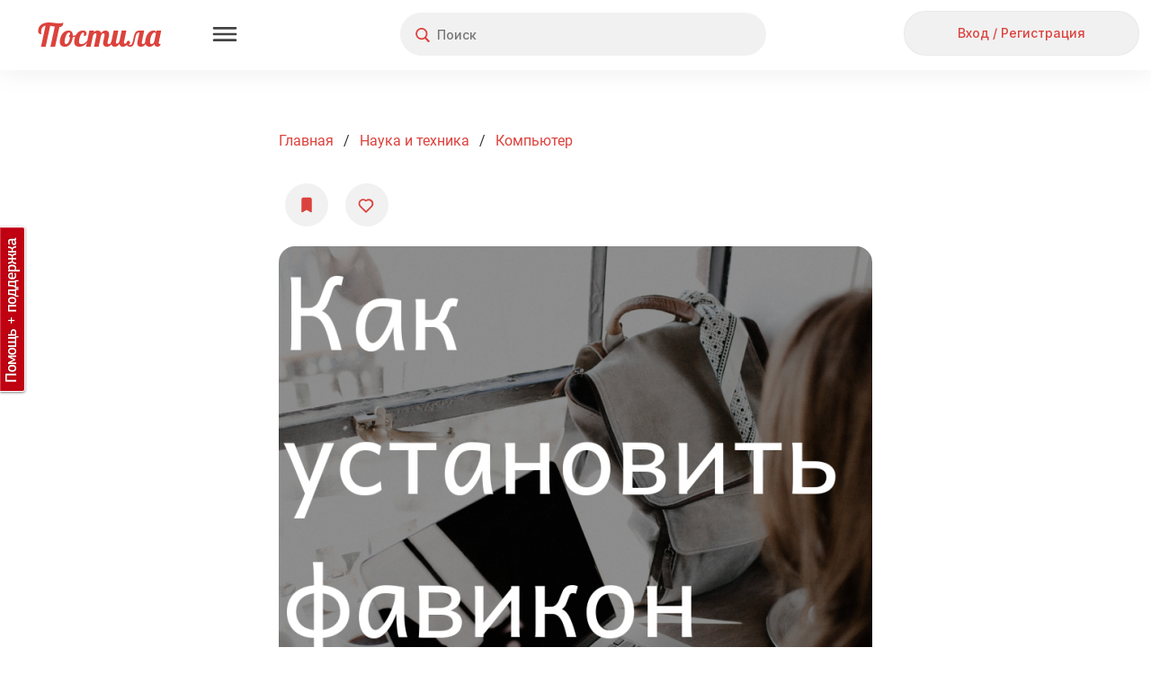

--- FILE ---
content_type: text/html; charset=utf-8
request_url: https://postila.ru/post/66256467
body_size: 105757
content:
<!doctype html>
<html lang="ru">
<head>
        <link rel="canonical" href="https://postila.ru/post/66256467" />
        
    <meta charset="utf-8">
    <meta http-equiv="X-UA-Compatible" content="IE=edge">
    <meta name="language" content="ru_ru">
    <meta http-equiv="x-dns-prefetch-control" content="on">
    <link rel="dns-prefetch" href="https://postila.ru" />
    <link rel="dns-prefetch" href="https://postila.ru" />
    <link rel="dns-prefetch" href="https://postila.ru" />
    <link rel="dns-prefetch" href="https://postila.ru" />
    <link rel="preconnect" href="https://fonts.googleapis.com" />
    <link rel="preconnect" href="https://yastatic.net/" />
    <link rel="preconnect" href="https://static.criteo.net" />
    <link rel="preconnect" href="https://ads.adfox.ru" />
    <link rel="preconnect" href="https://yandex.ru/ads/system/context.js" />
    <link rel="chrome-webstore-item" href="https://chrome.google.com/webstore/detail/dpjkpdelbaahkeeoeppmgkbliipjcnpm" />
    <!-- blueprint CSS framework -->
    <style>
        .classic-theme .base_button{font-family:Inter!important;font-style:normal!important;font-weight:500!important;font-size:16px!important;line-height:36px!important;background:0 0!important;border:none!important;background-color:#f1f1f1!important;color:#dc423d!important;height:38px!important;min-width:56px;border-radius:24px!important;box-shadow:none!important;padding:5px 15px!important;text-shadow:none!important;text-decoration:none;cursor:pointer!important;display:inline-block}.classic-theme .base_button.disabled{color:silver!important}.classic-theme .base_button_small{padding:5px 15px!important;font-size:14px!important;line-height:28px!important;height:30px!important;min-width:30px}.classic-theme input.base_button_small{height:40px!important}.classic-theme .base_button_round{border-radius:30px!important;padding:5px!important}.classic-theme .base_button:hover{background-color:#e4e4e4!important;border:none!important}.classic-theme .base_button:active{background-color:#f1f1f1!important;border:none!important}.classic-theme .base_button_red{color:#fff!important;background-color:#dc423d!important;border:none!important}.classic-theme .base_button_red:hover{background-color:#cb3b37!important;border:none!important}.classic-theme .base_button_red:active{background-color:#fa534e!important;border:none!important}.classic-theme .base_button_white{color:#101010!important;background-color:#fff!important;border:none!important}.classic-theme .base_button_border{background-color:#fff!important;border-radius:6px!important;border:1px solid #e4e4e4!important;color:#101010!important}.classic-theme .base_button_border:hover{border:1px solid #e4e4e4!important}.classic-theme .base_button_border:active{border:1px solid #e4e4e4!important}.classic-theme .base_textarea{font-family:Inter!important;font-style:normal!important;font-weight:500!important;font-size:14px!important;line-height:21px!important;color:#818181!important;background:#f1f1f1!important;border-radius:4px!important;padding:10px!important;outline:0!important;border:none!important}.classic-theme .base_textarea:hover{background:#e4e4e4!important;outline:0!important;border:none!important}.classic-theme .base_textarea:active,.classic-theme .base_textarea:focus{background:#e4e4e4!important;outline:0!important;border:none!important}.classic-theme .base_link_black{color:#101010!important;text-decoration:none!important;letter-spacing:0}.classic-theme .base_link_black:hover{color:#101010!important;text-decoration:underline!important;letter-spacing:0}.classic-theme .base_link_black:active{color:#818181!important;text-decoration:underline!important;letter-spacing:0}.classic-theme .base_link_gray{color:#818181!important;text-decoration:none!important;letter-spacing:0}.classic-theme .base_link_gray:hover{color:#818181!important;text-decoration:underline!important;letter-spacing:0}.classic-theme .base_link_gray:active{color:#c4c4c4!important;text-decoration:underline!important;letter-spacing:0}.classic-theme .base_link_red{color:#dc423d!important;text-decoration:none!important;letter-spacing:0}.classic-theme .base_link_red:hover{color:#cb3b37!important;text-decoration:underline!important;letter-spacing:0}.classic-theme .base_link_red:active{color:#fa534e!important;text-decoration:underline!important;letter-spacing:0}.classic-theme .base_tag{background:#fff;font-size:14px!important;line-height:21px!important}.classic-theme .base_tag:hover{background:#e4e4e4;border:1px solid #e4e4e4!important}.classic-theme .base_tag:active{background:#f1f1f1;border:1px solid #f1f1f1!important}.classic-theme .base_input{background-color:#f1f1f1;color:#101010;font-family:Inter!important;font-style:normal!important;font-weight:500!important;font-size:14px!important;line-height:21px!important;padding:7px;padding-left:10px;padding-right:10px;border:none!important;box-shadow:none!important;outline:0!important;margin-bottom:5px}.classic-theme .base_input:hover{border:0 #e4e4e4 solid!important;background-color:#e4e4e4;box-shadow:none!important;outline:0!important}.classic-theme .base_input:active,.classic-theme .base_input:focus{border:0 #e4e4e4 solid!important;background-color:#e4e4e4;box-shadow:none!important;outline:0!important}.classic-theme .base_select{background-color:#f1f1f1;color:#101010;font-family:Inter!important;font-style:normal!important;font-weight:500!important;font-size:14px!important;line-height:21px!important;padding:7px;padding-left:10px;padding-right:10px;border:none!important;box-shadow:none!important;outline:0!important;margin-bottom:10px;min-height:20px}.classic-theme .base_select:hover{border:0 #e4e4e4 solid!important;background-color:#e4e4e4;box-shadow:none!important;outline:0!important}.classic-theme .base_select:active,.classic-theme .base_select:focus{border:0 #e4e4e4 solid!important;background-color:#e4e4e4;box-shadow:none!important;outline:0!important}.classic-theme .base_radiobox{margin-bottom:5px;margin-left:0}.base_radiobox input[type=radio]{display:none}.classic-theme .base_radiobox label{display:inline-block;cursor:pointer;position:relative;padding-left:35px;margin-right:0;line-height:18px;user-select:none;margin-left:0;font-family:Inter!important;font-style:normal!important;font-weight:500!important}.classic-theme .base_radiobox label:before{content:"";display:inline-block;width:35px;height:24px;position:absolute;left:0;bottom:1px;background:url([data-uri]) no-repeat 0 0}.classic-theme .base_radiobox label:hover:before{background:url([data-uri]) no-repeat 0 0}.classic-theme .base_radiobox input[type=radio]:checked+label:before{background:url([data-uri]) no-repeat 0 0}.classic-theme .base_radiobox input[type=radio]:checked+label:hover:before{background:url([data-uri]) no-repeat 0 0}.classic-theme .base_radiobox input[type=radio]:disabled+label:before{filter:grayscale(100%)}.classic-theme .base_checkbox{position:absolute;opacity:0}.classic-theme .base_checkbox+label{display:inline-flex;align-items:center;user-select:none;width:auto!important;text-align:left;margin-bottom:5px;margin-left:0;font-family:Inter!important;font-style:normal!important;font-weight:500!important;font-size:14px!important;line-height:21px!important;color:#101010!important}.classic-theme .base_checkbox+label::before{content:'';display:inline-block;width:30px;height:24px;flex-shrink:0;flex-grow:0;margin-right:.5em;background-repeat:no-repeat;background-position:left center;background:url([data-uri]) no-repeat 0 0}.classic-theme .base_checkbox:checked+label::before{background:url([data-uri]) no-repeat 0 0}.classic-theme .base_checkbox+label:hover:before{content:'';display:inline-block;width:30px;height:24px;flex-shrink:0;flex-grow:0;margin-right:.5em;background-repeat:no-repeat;background-position:left center;background:url([data-uri]) no-repeat 0 0}.classic-theme .base_checkbox:checked+label:hover:before{background:url([data-uri]) no-repeat 0 0}.base_checkbox_prefix{width:20%;display:inline-block;height:10px;float:left;margin-right:7px}.phone .base_checkbox_prefix{width:0%;display:inline-block;height:10px;float:left;margin-right:0}
    </style>
    <link href="https://fonts.googleapis.com/css2?family=Inter:wght@500&display=swap" rel="stylesheet">
    <link rel="preconnect" href="https://fonts.gstatic.com" crossorigin>
        <link rel="preload" as="style" type="text/css" href="/css/blueprint/screen.css?1d675ed7c92f" media="screen, projection" />
    <link rel="stylesheet" type="text/css" href="/css/blueprint/screen.css?1d675ed7c92f" media="screen, projection" />
        <!--[if lt IE 8]>
    <link rel="stylesheet" type="text/css" href="/blueprint/css/ie.css" media="screen, projection">
    <![endif]-->
                <!--link rel="stylesheet" type="text/css" href="/css/blueprint/plugins/fancy-type/screen.css?1d675ed7c92f" media="screen, projection">
    <link rel="stylesheet" type="text/css" href="/css/main.css?1d675ed7c92f">
    <link rel="stylesheet" type="text/css" href="/css/lightbox.css?1d675ed7c92f"-->
        <link rel="preload" as="style" href="/themes/classic/css/main.css?1d675ed7c92f" />
    <link rel="stylesheet" href="/themes/classic/css/main.css?1d675ed7c92f" />

    <link rel="preload" as="style" href="/themes/classic/css/base.css?1d675ed7c92f" />
    <link rel="stylesheet" href="/themes/classic/css/base.css?1d675ed7c92f" />
    <link rel="SHORTCUT ICON" href="https://postila.ru/favicon.ico" />
    <!--[if IE]><link rel="shortcut icon" href="https://postila.ru/favicon.ico" /><![endif]-->
    <link rel="search" type="application/opensearchdescription+xml" href="/opensearch.xml" title="Postila" />
    <link rel="publisher" href="https://plus.google.com/+PostilaRu" />

    <meta name="application-name" content="Postila">
    <meta property="fb:app_id" content="344224125709546">
    <meta property="og:site_name" content="Postila.ru">
    <meta property="twitter:card" name="twitter:card" content="summary" data-app>
    <meta property="twitter:site" name="twitter:site" content="@postilaru" data-app>
    <meta property="twitter:app:android" name="twitter:app:android" content="io.postila" data-app>
    <meta property="twitter:app:id:iphone" name="twitter:app:id:iphone" content="1121343965" data-app>
    <meta name="verify-admitad" content="6938cfb451" />

<link rel="preload" as="style" href="/assets/style-8bmF160jVql5ObiwlZl0ww.css?1758801628?1d675ed7c92f"><link rel="preload" as="script" href="/assets/script--2-A27MKbjq97PaPtnik4XB_Q.js?1752742073?1d675ed7c92f">
<link rel="image_src" href="https://postila.ru/resize?w=660&amp;src=%2Fs3%2Fa86%2F20%2Ff3247605468de79067ff0d7b535.png" />
<link rel="stylesheet" type="text/css" href="/assets/style-8bmF160jVql5ObiwlZl0ww.css?1758801628?1d675ed7c92f" />
<script type="text/javascript" src="/assets/script--2-A27MKbjq97PaPtnik4XB_Q.js?1752742073?1d675ed7c92f"></script>
<script type="text/javascript">
/*<![CDATA[*/
require.config({"waitSeconds":15,"shim":{"underscore":{"exports":"_"},"backbone":{"deps":["underscore"],"exports":"Backbone"},"backbone.forms":{"deps":["backbone"]},"jquery.masonry":{"exports":"jQuery.fn.masonry"},"jquery.infinitescroll":{"exports":"jQuery.fn.infinitescroll"},"jquery.autoresize":{"exports":"jQuery.fn.autoResize"},"jquery.imageload":{"exports":"jQuery.fn.bindImageLoad"},"bootstrap":{"exports":"jQuery.fn.bootstrap"},"bootstrap.switch":{"deps":["bootstrap"],"exports":"jQuery.fn.bootstrapSwitch"}},"paths":{"jquery.fixto":"\/assets\/43bb5b49\/fixto.min","hammer":"\/assets\/43bb5b49\/hammer.min","underscore":"\/assets\/43bb5b49\/underscore.min","backbone":"\/assets\/43bb5b49\/backbone.min","domReady":"\/assets\/43bb5b49\/domReady","jquery.masonry":"\/assets\/8503551\/jquery.masonry","jquery.infinitescroll":"\/assets\/bd60e9b2\/jquery.infinitescroll.min","jquery.imageload":"\/assets\/93a897c3\/jquery.imageloadevent","jquery.autoresize":"\/assets\/bd07083a\/autoresize.jquery.min","bootstrap":"\/assets\/c0a3e76c\/bootstrap.min","bootstrap.switch":"\/assets\/ab81c4d6\/bootstrap-switch.min","bbq":"\/assets\/11f5bb\/jquery.ba-bbq.min.js?1d675ed7c92f","dust":"\/assets\/43bb5b49\/dust.all","backbone.forms":"\/assets\/43bb5b49\/backbone-forms.min"}});
(function(w){w.p = w.p || {}; w.p.scripts = {'scriptFiles':{'0':{'/assets/6f2526a3/all.js':'/assets/6f2526a3/all.js','/js/libs/social-likes.js':'/js/libs/social-likes.js'},'4':{'/assets/f2aa288d/picture.view.js':'/assets/f2aa288d/picture.view.js'},'2':{'/assets/11f5bb/jui/js/jquery-ui.min.js':'/assets/11f5bb/jui/js/jquery-ui.min.js'}},'scripts':{'4':{'app.translate.pluraleData':'\t;(function(){p.i18n.addPlural([\"fmod(n,10)==1&&fmod(n,100)!=11\",\"(fmod(n,10)>=2&&fmod(n,10)<=4&&fmod(fmod(n,10),1)==0)&&(fmod(n,100)<12||fmod(n,100)>14)\",\"fmod(n,10)==0||(fmod(n,10)>=5&&fmod(n,10)<=9&&fmod(fmod(n,10),1)==0)||(fmod(n,100)>=11&&fmod(n,100)<=14&&fmod(fmod(n,100),1)==0)\",\"true\"], \"ru_ru\");})();','CSRF_YII':'\tp.csrf.init(\"YII_CSRF_TOKEN\", \"ff16590d3bca8a887918c0406f8ff2eafc1d32d9\");','i18n':'\trequire([\'backbone\', \'jquery\', \'underscore\', \'domReady\'], function (Backbone, jq, _) {p.i18n.add({\"Error! Report it.\":\"\\u041e\\u0448\\u0438\\u0431\\u043a\\u0430. <a href=\\\"https:\\/\\/pishite.postila.ru\\\" target=\\\"_blank\\\">\\u0421\\u043e\\u043e\\u0431\\u0449\\u0438\\u0442\\u044c \\u043e \\u043f\\u0440\\u043e\\u0431\\u043b\\u0435\\u043c\\u0435<\\/a>\",\"Report\":\"\\u041f\\u043e\\u0436\\u0430\\u043b\\u043e\\u0432\\u0430\\u0442\\u044c\\u0441\\u044f\",\"Delete\":\"\\u0423\\u0434\\u0430\\u043b\\u0438\\u0442\\u044c\",\"See details\":\"\\u041f\\u043e\\u0434\\u0440\\u043e\\u0431\\u043d\\u0435\\u0435\",\"See details at\":\"\\u041f\\u043e\\u0434\\u0440\\u043e\\u0431\\u043d\\u0435\\u0435 \\u043d\\u0430\",\"{n} more repost|{n} more reposts\":\"\\u0438 \\u0435\\u0449\\u0451 {n} \\u0447\\u0435\\u043b\\u043e\\u0432\\u0435\\u043a|\\u0438 \\u0435\\u0449\\u0451 {n} \\u0447\\u0435\\u043b\\u043e\\u0432\\u0435\\u043a\\u0430|\\u0438 \\u0435\\u0449\\u0451 {n} \\u0447\\u0435\\u043b\\u043e\\u0432\\u0435\\u043a|\\u0438 \\u0435\\u0449\\u0451 {n} \\u0447\\u0435\\u043b\\u043e\\u0432\\u0435\\u043a\",\"{n} more like|{n} more likes\":\"\\u0438 \\u0435\\u0449\\u0451 {n} \\u0447\\u0435\\u043b\\u043e\\u0432\\u0435\\u043a|\\u0438 \\u0435\\u0449\\u0451 {n} \\u0447\\u0435\\u043b\\u043e\\u0432\\u0435\\u043a\\u0430|\\u0438 \\u0435\\u0449\\u0451 {n} \\u0447\\u0435\\u043b\\u043e\\u0432\\u0435\\u043a|\\u0438 \\u0435\\u0449\\u0451 {n} \\u0447\\u0435\\u043b\\u043e\\u0432\\u0435\\u043a\",\"{who} onto {board}\":\"{who}<br\\/> \\u0432 {board}\",\"Close\":\"\\u0417\\u0430\\u043a\\u0440\\u044b\\u0442\\u044c\",\"Close this post (ESC button)\":\"\\u0417\\u0430\\u043a\\u0440\\u044b\\u0442\\u044c \\u043f\\u043e\\u0441\\u0442 (\\u043a\\u043b\\u0430\\u0432\\u0438\\u0448\\u0430 ESC)\",\"Previous post (&#8592; button)\":\"\\u041f\\u0440\\u0435\\u0434\\u044b\\u0434\\u0443\\u0449\\u0438\\u0439 \\u043f\\u043e\\u0441\\u0442 (\\u043a\\u043b\\u0430\\u0432\\u0438\\u0448\\u0430 &#8592;)\",\"Next post (&#8594; button)\":\"\\u0421\\u043b\\u0435\\u0434\\u0443\\u044e\\u0449\\u0438\\u0439 \\u043f\\u043e\\u0441\\u0442 (\\u043a\\u043b\\u0430\\u0432\\u0438\\u0448\\u0430 &#8594;)\",\"Share this post in Facebook\":\"\\u041f\\u043e\\u0434\\u0435\\u043b\\u0438\\u0442\\u044c\\u0441\\u044f \\u043f\\u043e\\u0441\\u0442\\u043e\\u043c \\u0432 Facebook\",\"Share in Facebook\":\"\\u041f\\u043e\\u0434\\u0435\\u043b\\u0438\\u0442\\u044c\\u0441\\u044f \\u0432 Facebook\",\"Share this post in Odnoklassniki\":\"\\u041f\\u043e\\u0434\\u0435\\u043b\\u0438\\u0442\\u044c\\u0441\\u044f \\u043f\\u043e\\u0441\\u0442\\u043e\\u043c \\u0432 \\u041e\\u0434\\u043d\\u043e\\u043a\\u043b\\u0430\\u0441\\u0441\\u043d\\u0438\\u043a\\u0430\\u0445\",\"Share in Odnoklassniki\":\"\\u041f\\u043e\\u0434\\u0435\\u043b\\u0438\\u0442\\u044c\\u0441\\u044f \\u0432 OK\",\"Share in Pinterest\":\"\\u041f\\u043e\\u0434\\u0435\\u043b\\u0438\\u0442\\u044c\\u0441\\u044f \\u0432 Pinterest\",\"Buy\":\"\\u041a\\u0443\\u043f\\u0438\\u0442\\u044c\",\"Select Image to Upload\":\"\\u041d\\u0430\\u0436\\u043c\\u0438\\u0442\\u0435, \\u0447\\u0442\\u043e\\u0431\\u044b \\u0432\\u044b\\u0431\\u0440\\u0430\\u0442\\u044c \\u043a\\u0430\\u0440\\u0442\\u0438\\u043d\\u043a\\u0443 \\u0434\\u043b\\u044f \\u043f\\u043e\\u0434\\u0433\\u0440\\u0443\\u0437\\u043a\\u0438\",\"Please, wait a moment\":\"\\u041f\\u043e\\u0436\\u0430\\u043b\\u0443\\u0439\\u0441\\u0442\\u0430, \\u043f\\u043e\\u0434\\u043e\\u0436\\u0434\\u0438\\u0442\\u0435...\",\"Comments\":\"\\u041a\\u043e\\u043c\\u043c\\u0435\\u043d\\u0442\\u0430\\u0440\\u0438\\u0438\",\"Loading\":\"\\u0417\\u0430\\u0433\\u0440\\u0443\\u0437\\u043a\\u0430\",\"Signature\":\"\\u041f\\u043e\\u0434\\u043f\\u0438\\u0441\\u044c\",\"Download problem. Please check your connection and refresh page.\":\"\\u0421\\u0442\\u0440\\u0430\\u043d\\u0438\\u0446\\u0430 \\u0437\\u0430\\u0433\\u0440\\u0443\\u0436\\u0430\\u0435\\u0442\\u0441\\u044f \\u0441\\u043b\\u0438\\u0448\\u043a\\u043e\\u043c \\u0434\\u043e\\u043b\\u0433\\u043e. \\u041f\\u0440\\u043e\\u0432\\u0435\\u0440\\u044c\\u0442\\u0435 \\u0438\\u043d\\u0442\\u0435\\u0440\\u043d\\u0435\\u0442-\\u0441\\u043e\\u0435\\u0434\\u0438\\u043d\\u0435\\u043d\\u0438\\u0435 \\u0438 \\u043f\\u043e\\u043f\\u0440\\u043e\\u0431\\u0443\\u0439\\u0442\\u0435 <a href=\\\"javascript:window.location.reload(true)\\\">\\u043f\\u0435\\u0440\\u0435\\u0437\\u0430\\u0433\\u0440\\u0443\\u0437\\u0438\\u0442\\u044c \\u0441\\u0442\\u0440\\u0430\\u043d\\u0438\\u0446\\u0443<\\/a>\",\"Do you like Postila.ru? Please join us on Facebook\":\"\\u0412\\u0430\\u043c \\u043d\\u0440\\u0430\\u0432\\u0438\\u0442\\u0441\\u044f \\u041f\\u043e\\u0441\\u0442\\u0438\\u043b\\u0430?<br>\\u0415\\u0441\\u043b\\u0438 \\u0434\\u0430, \\u043f\\u043e\\u0436\\u0430\\u043b\\u0443\\u0439\\u0441\\u0442\\u0430, \\u043d\\u0430\\u0436\\u043c\\u0438\\u0442\\u0435 \\u00ab\\u041d\\u0440\\u0430\\u0432\\u0438\\u0442\\u0441\\u044f\\u00bb\",\"Done\":\"\\u0413\\u043e\\u0442\\u043e\\u0432\\u043e\",\"Thank you, I am already with you!\":\"\\u0421\\u043f\\u0430\\u0441\\u0438\\u0431\\u043e, \\u044f \\u0443\\u0436\\u0435 \\u0441 \\u0432\\u0430\\u043c\\u0438, \\u0432\\u0441\\u0451 \\u043a\\u043b\\u0430\\u0441\\u0441\\u043d\\u043e!\",\"Do you like Postila.ru? Please join us on Odnoklassniki\":\"\\u0412\\u0430\\u043c \\u043d\\u0440\\u0430\\u0432\\u0438\\u0442\\u0441\\u044f \\u041f\\u043e\\u0441\\u0442\\u0438\\u043b\\u0430?<br>\\u0415\\u0441\\u043b\\u0438 \\u0434\\u0430, \\u043f\\u0440\\u0438\\u0441\\u043e\\u0435\\u0434\\u0438\\u043d\\u044f\\u0439\\u0442\\u0435\\u0441\\u044c \\u043a \\u043d\\u0430\\u043c \\u0432 \\u041e\\u0434\\u043d\\u043e\\u043a\\u043b\\u0430\\u0441\\u0441\\u043d\\u0438\\u043a\\u0430\\u0445\",\"Post added\":\"\\u0414\\u043e\\u0431\\u0430\\u0432\\u043b\\u0435\\u043d\\u043e\",\"Post saved\":\"\\u0421\\u043e\\u0445\\u0440\\u0430\\u043d\\u0435\\u043d\\u043e\",\"Added to\":\"\\u0432\",\"Added from\":\"\\u0438\\u0437\",\"An error occurred while processing your request.\":\"\\u041e\\u0448\\u0438\\u0431\\u043a\\u0430 \\u043f\\u0440\\u0438 \\u043e\\u0431\\u0440\\u0430\\u0431\\u043e\\u0442\\u043a\\u0435 \\u0437\\u0430\\u043f\\u0440\\u043e\\u0441\\u0430.\",\"Post!\":\"\\u041f\\u043e\\u0441\\u0442!\",\"Like\":\"\\u0421\\u043f\\u0430\\u0441\\u0438\\u0431\\u043e\",\"More\":\"\\u0415\\u0449\\u0435\",\"Edit\":\"\\u0420\\u0435\\u0434\\u0430\\u043a\\u0442\\u0438\\u0440\\u043e\\u0432\\u0430\\u0442\\u044c\",\"Unsubcribe\":\"\\u041e\\u0442\\u043f\\u0438\\u0441\\u0430\\u0442\\u044c\\u0441\\u044f\",\"Unfollow\":\"\\u041e\\u0442\\u043f\\u0438\\u0441\\u0430\\u0442\\u044c\\u0441\\u044f\",\"Follow\":\"\\u041f\\u043e\\u0434\\u043f\\u0438\\u0441\\u0430\\u0442\\u044c\\u0441\\u044f\",\"Subcribe\":\"Subcribe\",\"Embed\":\"\\u0412\\u0441\\u0442\\u0440\\u043e\\u0438\\u0442\\u044c\",\"Postila\":\"\\u041f\\u043e\\u0441\\u0442\\u0438\\u043b\\u0430\",\"Post a the secret board. Only you can see this post.\":\"\\u041f\\u043e\\u0441\\u0442 \\u0438\\u0437 \\u0441\\u0435\\u043a\\u0440\\u0435\\u0442\\u043d\\u043e\\u0439 \\u0434\\u043e\\u0441\\u043a\\u0438. \\u042d\\u0442\\u043e\\u0442 \\u043f\\u043e\\u0441\\u0442 \\u043d\\u0435 \\u0432\\u0438\\u0434\\u044f\\u0442 \\u0434\\u0440\\u0443\\u0433\\u0438\\u0435 \\u043f\\u043e\\u043b\\u044c\\u0437\\u043e\\u0432\\u0430\\u0442\\u0435\\u043b\\u0438.\",\"Secret board. Only you can see this board.\":\"\\u042d\\u0442\\u043e \\u0412\\u0430\\u0448\\u0430 \\u0441\\u0435\\u043a\\u0440\\u0435\\u0442\\u043d\\u0430\\u044f \\u0434\\u043e\\u0441\\u043a\\u0430. \\u0414\\u0440\\u0443\\u0433\\u0438\\u0435 \\u043d\\u0435 \\u043c\\u043e\\u0433\\u0443\\u0442 \\u0435\\u0451 \\u043f\\u0440\\u043e\\u0441\\u043c\\u0430\\u0442\\u0440\\u0438\\u0432\\u0430\\u0442\\u044c.\",\"Subtitles\":\"\\u0422\\u0435\\u043a\\u0441\\u0442 \\u0438\\u0437 \\u0432\\u0438\\u0434\\u0435\\u043e\"});});','BPictureInit':'\t$.uniprogy && $.uniprogy.picture && $.uniprogy.picture.init({\'baseUrl\':\'https://postila.ru\',\'isGuest\':true,\'commentLength\':\'500\'});','WPictureView':'\t//$.uniprogy.picture.view.setPicCaptions([]);\n\t//$.uniprogy.picture.view.init(\'/assets/62d811ae/jquery.yiilistview.js?1d675ed7c92f\');','POST_PAGE_STAT':'\t            setTimeout(function() {\n\t                $(\'.post__picture_toolbar\').show();\n\t            }, 3000);\n\t\n\t            window.yaReachGoal && window.yaReachGoal(\n\t                \'POST_PAGE_VIEW\',\n\t                {\n\t                    \'board_id\': 153333,\n\t                    \'board_url\': \'/id1797125/kompyuter\',\n\t                    \'sourceDomain\': \'spb.teh-crate.ru\',\n\t                    \'post_id\': 66256467,\n\t                    \'post_url\': \'/post/\'+66256467,\n\t                    \'author_id\': 1797125,\n\t                    \'post_category\': 62,\n\t                    \'post_tags\': [247306, ]\n\t                }\n\t            );\n\t\n\t            var postPageScrollReachGoal = debounce(function(){\n\t                window.yaReachGoal && window.yaReachGoal(\n\t                    \'POST_PAGE_SCROLL\',\n\t                    {\n\t                        \'board_id\': 153333,\n\t                        \'board_url\': \'/id1797125/kompyuter\',\n\t                        \'sourceDomain\': \'spb.teh-crate.ru\',\n\t                        \'post_id\': 66256467,\n\t                        \'post_url\': \'/post/\'+66256467,\n\t                        \'author_id\': 1797125,\n\t                        \'post_category\': 62,\n\t                        \'post_tags\': [247306, ]\n\t                    }\n\t                )\n\t            }, 5000);\n\t\n\t            if ($(\'div#lightbox:visible\').length > 0 ) {\n\t                $(\'div#lightbox\').on(\'scrollLightbox\', function(){\n\t                    if ($(\'div#lightbox\').scrollTop() == 0) return;\n\t                    postPageScrollReachGoal();\n\t                });\n\t            } else {\n\t                window.addEventListener(\'scroll\', postPageScrollReachGoal);\n\t            }\n\t\n\t            $(\'#wlt-PictureView .pictureButtons a.repost\').click(function(){\n\t                if (0 != 0) {\n\t                    window.yaReachGoal && window.yaReachGoal(\n\t                        \'POST_PAGE_REPOST\',\n\t                        {\n\t                            \'post_id\': 66256467,\n\t                            \'user_id\': 0\n\t                        }\n\t                    );\n\t                }\n\t            });\n\t\n\t            $(\'.post__avatar a\').click(function() {\n\t                window.yaReachGoal && window.yaReachGoal(\n\t                    \'POST_AVATAR_CLICK\',\n\t                    {\n\t                        \'post_id\': 66256467,\n\t                    }\n\t                );\n\t            });\n\t\n\t            $(\'#info-source h2 a\').click(function() {\n\t                window.yaReachGoal && window.yaReachGoal(\n\t                    \'POST_AVATAR_CLICK\',\n\t                    {\n\t                        \'post_id\': 66256467,\n\t                    }\n\t                );\n\t            });\n\t\n\t            $(\'.userAction a.follow\').click(function() {\n\t                window.yaReachGoal && window.yaReachGoal(\n\t                    \'POST_FOLLOW_CLICK\',\n\t                    {\n\t                        \'post_id\': 66256467,\n\t                    }\n\t                );\n\t            });\n\t\n\t            $(\'header a.guest-enter-a\').click(function(){\n\t                window.yaReachGoal && window.yaReachGoal(\n\t                    \'POST_PAGE_SIGNIN\',\n\t                    {}\n\t                );\n\t            });\n\t\n\t            $(\'#wlt-PictureView form.pictureCommentAdd textarea#MPictureCommentAdd_text\').bind(\'input propertychange\',function(){\n\t                if ($(this).val().length == 1) {\n\t                    window.yaReachGoal && window.yaReachGoal(\n\t                        \'POST_PAGE_COMMENT_EDIT_STARTED\',\n\t                        {\n\t                            \'post_id\': 66256467\n\t                        }\n\t                    );\n\t                }\n\t            });\n\t\n\t            $(document).on(\'click\', \'#wlt-PictureView form.pictureCommentAdd input[name=\"submit\"]\', function(){\n\t                window.yaReachGoal && window.yaReachGoal(\n\t                    \'POST_PAGE_COMMENT_SUBMIT\',\n\t                    {\n\t                        \'post_id\': 66256467\n\t                    }\n\t                );\n\t            });\n\t\n\t            $(document).on(\'click\', \'#wlt-PictureSimilar div.similar-posts-more-link a.more-link, .similar-posts-title a.more-link\', function(){\n\t                window.yaReachGoal && window.yaReachGoal(\n\t                    \'POST_PAGE_SEE_MORE\',\n\t                    {\n\t                        \'post_id\': 66256467\n\t                    }\n\t                );\n\t            });\n\t\n\t            $(document).on(\'click\', \'div.similar-posts-title a.more-link\', function(){\n\t                window.yaReachGoal && window.yaReachGoal(\n\t                    \'POST_PAGE_SEE_MORE\',\n\t                    {\n\t                        \'post_id\': 66256467\n\t                    }\n\t                );\n\t            });\n\t\n\t\n\t            $(\'#wlt-PictureView #info-source h2 a\').click(function(){\n\t                window.yaReachGoal && window.yaReachGoal(\n\t                    \'POST_PAGE_AUTHOR_CLICK\',\n\t                    {\n\t                        \'post_id\': 66256467\n\t                    }\n\t                );\n\t            });\n\t\n\t            $(\'#wlt-PictureView #info-source .channelInfo a\').click(function(){\n\t                window.yaReachGoal && window.yaReachGoal(\n\t                    \'POST_PAGE_BOARD_CLICK\',\n\t                    {\n\t                        \'post_id\': 66256467\n\t                    }\n\t                );\n\t            });\n\t\n\t            $(\'#wlt-PictureView .pictureButtons a.like\').click(function(){\n\t                window.yaReachGoal && window.yaReachGoal(\n\t                    \'POST_PAGE_LIKE\',\n\t                    {\n\t                        \'post_id\': 66256467\n\t                    }\n\t                );\n\t            });\n\t\n\t            $(document).on(\'click\', \'#wlt-BoardSide div.boardMini a\', function(){\n\t                window.yaReachGoal && window.yaReachGoal(\n\t                    \'POST_PAGE_BOARD_WIDGET_CLICK\',\n\t                    {\n\t                        \'post_id\': 66256467\n\t                    }\n\t                );\n\t                return false;\n\t            });\n\t\n\t            $(document).on(\'click\', \'#wlt-PictureView .pictureButtons a.view\', function(event){\n\t                if ($(this).parent().is(\'li\')) {\n\t\n\t                    var postId = $(this).parent().parent().parent().data(\'post_id\');\n\t                    if (postId != 66256467) {\n\t                        return;\n\t                    }\n\t\n\t                    window.yaReachGoal && window.yaReachGoal(\n\t                        \'click_outclick_button\',\n\t                        {\n\t                            \'post_id\': 66256467\n\t                        }\n\t                    );\n\t                }\n\t            });\n\t\n\t            $(document).on(\'click\', \'#wlt-PictureView a.view\', function(event){\n\t                if (!$(this).parent().is(\'li\')) {\n\t\n\t                    var postId = $(this).data(\'post_id\');\n\t                    if (postId != 66256467) {\n\t                        return;\n\t                    }\n\t\n\t                    window.yaReachGoal && window.yaReachGoal(\n\t                        \'click_outclick_picture\',\n\t                        {\n\t                            \'post_id\': 66256467\n\t                        }\n\t                    );\n\t                }\n\t            });\n\t\n\t            $(document).on(\'click\', \'#wlt-PictureView a.moreButton\', function(event){\n\t                var postId = $(this).data(\'post_id\');\n\t                if (postId != 66256467) {\n\t                    return;\n\t                }\n\t\n\t                window.yaReachGoal && window.yaReachGoal(\n\t                    \'click_outclick_link\',\n\t                    {\n\t                        \'post_id\': 66256467\n\t                    }\n\t                );\n\t            });','POST_SPAM_JS':'\t            $(\"body\").on(\"click\", \"#btn-ok\", function(){\n\t                $(\"#post-spam-modal-notice\").modal(\"hide\");\n\t            });\n\t            require([\"jquery\", \"bootstrap\", \"bootstrap.switch\"], function(){\n\t                $(function(){\n\t                    window.showSpamNotice = function() {\n\t                        $(\'body #post-spam-modal-notice:not(#post-spam-modal-notice:first)\').remove();\n\t                        $(\'#post-spam-modal-notice\').detach().appendTo(\'body\');\n\t                        $(\"#post-spam-modal-notice\").modal();\n\t                        return false;\n\t                    }\n\t                });\n\t            });','CJuiDialog#wlt-BaseDialog':'\tjQuery(\'#wlt-BaseDialog\').dialog({\'autoOpen\':false,\'maxHeight\':\'100%\',\'minWidth\':600,\'maxWidth\':600,\'width\':600,\'resizable\':false,\'modal\':true,\'zIndex\':999999,\'open\':function(){\n\t    var fix = function(){\n\t        var bd = $(\'#wlt-BaseDialog\');\n\t        if (bd.is(\':visible\')) {\n\t            var paddings = (bd.innerHeight() - bd.height()),\n\t                hd = $(\'.ui-dialog-titlebar\').outerHeight();\n\t            if (bd.height() > bd.parent().height()) {\n\t                bd.height( bd.parent().innerHeight() - hd - paddings);\n\t                return true;\n\t            }\n\t            //console.log(bd.parent().innerHeight(), hd, paddings, bd.height(), bd.innerHeight());\n\t        }\n\t        return false;\n\t    }\n\t    $(window).off(\'resize\', fix);\n\t    $(window).on(\'resize\', fix);\n\t    var i = function(){\n\t        if (!fix())\n\t            setTimeout(i,40);\n\t    };\n\t    i();\n\t}});','WPictureButtons':'\t\n\t    jQuery(\".delete\").off(\'click\');\n\t    jQuery(\".delete\").click(function(){\n\t        jQuery(\"li.dropdown_menu_container .dropdown_menu\").hide();\n\t        jQuery(\"li.dropdown_menu_container\").removeClass(\"dropdown_menu_container_visible\");\n\t        var postId = $(this).attr(\"post-id\");\n\t        var boardLink = $(this).attr(\"board-link\");\n\t        if(confirm(\"Подтверждаете действие?\"))\n\t        {\n\t            $.ajax({\n\t                url: \"/picture/delete/id/\" + postId,\n\t                success: function(data){\n\t\n\t                    if ($(\"#lightbox:visible\").length) {\n\t\n\t                        $(\".masonry [data-post-id=\\\"\" + postId + \"\\\"]\").parent(\".pictureItem\").remove();\n\t                        $(\".masonry\").masonry(\"reload\");\n\t                        $(\".lightbox-close\").trigger(\"click\");\n\t\n\t                        $(\"#wlt-PictureList\").uWorklet().pushContent(\".worklet-info:first\", {\n\t                            \"replace\":\"Пост удалён.\",\n\t                            \"fade\":\"target\",\n\t                            \"focus\":true\n\t                        });\n\t\n\t                    } else {\n\t                        window.location = boardLink;\n\t                    }\n\t                }\n\t            });\n\t        }\n\t        return false;\n\t    });\n\t\n\t    jQuery(\".classic-theme .pictureCard\").die(\"mouseleave\");\n\t    jQuery(\".classic-theme .pictureCard\").live(\"mouseleave\", function(e) {\n\t        jQuery(\".dropdown_menu_container\", this).removeClass(\"dropdown_menu_container_visible\");\n\t    });\n\t\n\t    jQuery(\"li.dropdown_menu_container\").die(\"click\");\n\t    jQuery(\"li.dropdown_menu_container\").live(\"click\", function(e) {\n\t        jQuery(this).toggleClass(\"dropdown_menu_container_visible\");\n\t    });\n\t\n\t    jQuery(\"li.post_full_menu\").show();\n\t    ','pager-8c5cd324e58be0b3429ea8b1b619fb85':'\t                var Pager = (new p.ui.PagerComments()).set(\'/picture/comment/list/postId/66256467/type/json\', \'\', \'1000\');\n\t                $(\"#pager-8c5cd324e58be0b3429ea8b1b619fb85\").before(Pager.render()).remove();\n\t                Pager.bindEvents();','require_templates':'\t(function(){p.templates = {\"picture.comment.list:list\":\"{?content}\\n<div class=\\\"clearfix comments\\\">{content|s}<\\/div>\\n{:else}\\n    {@widget name=\\\"worklet\\\" id=id title=title}\\n    <div class=\\\"clearfix comments\\\">\\n        {@widget name=\\\"list\\\" pager=1 count=count maxonpage=maxonpage baseurl=baseurl}\\n            {#data}\\n                {>\\\"{element|s}\\\" data=.\\/}\\n            {\\/data}\\n        {\\/widget}\\n    <\\/div>\\n    {\\/widget}\\n\\n    {?add_form}\\n        {add_form|s}\\n    {\\/add_form}\\n\\n{\\/content}\",\"picture.comment.list:comment\":\"<div class=\\\"clearfix post\\\">\\n    <div class=\\\"column\\\">{>avatar model=data.user \\/}<\\/div>\\n    <div class=\\\"message txt-left\\\">\\n        <div class=\\\"author\\\">\\n            {@if cond=\\\"\'{app.user.id}\' == \'0\'\\\"}\\n              <span>{data.user.firstName} {data.user.lastName}<\\/span>\\n            {:else}\\n              <a href=\\\"\\/{data.user.username|s}\\\">{data.user.firstName} {data.user.lastName}<\\/a>\\n            {\\/if}\\n        <\\/div>\\n        {@if cond=\\\"\'{data.commentType}\' == \'madeit\'\\\"}\\n            <div class=\\\"commnet_i_made_it\\\">{data.textCommentType}<\\/div>\\n        {\\/if}\\n        <div class=\\\"message-txt\\\"><noindex>{data.text|s|nl2br|hd}<\\/noindex><\\/div>\\n        <div class=\\\"actionLinks\\\">\\n            <a href=\\\"\\\" data-link=\\\"\\/picture\\/comment\\/report\\/id\\/{data.id}\\\" rel=\\\"nofollow\\\" class=\\\"uDialog\\\">{@t}Report{\\/t}<\\/a>\\n            {@if cond=\\\"\'{app.user.id}\' == \'{data.user.id}\' || \'{app.user.role}\' == \'administrator\'\\\"}\\n              <a href=\\\"\\/picture\\/comment\\/delete\\/id\\/{data.id}\\\" class=\\\"deleteLink\\\">{@t}Delete{\\/t}<\\/a>\\n            {\\/if}\\n        <\\/div>\\n    <\\/div>\\n<\\/div>\",\"picture.madeitlist:list\":\"<div class=\\\"list-view\\\" id=\\\"{id}-list\\\">\\r\\n<div class=\\\"items\\\">\\r\\n{content|s}\\r\\n<\\/div>\\r\\n{?pager}\\r\\n    {@pager count=count maxonpage=maxonpage baseurl=baseurl \\/}\\r\\n{\\/pager}\\r\\n<div title=\\\"?ajax={id}-list\\\" style=\\\"display:none\\\" class=\\\"keys\\\">\\r\\n{#data}\\r\\n<span>{id}<\\/span>\\r\\n{\\/data}\\r\\n<\\/div>\\r\\n<\\/div>\\r\\n\",\"picture.likes.list:list\":\"{?content}\\n<div class=\\\"clearfix\\\">{content|s}<\\/div>\\n{@gt key=more value=\\\"0\\\"}{@t params=\\\"n\\\" n=more}{n} more like|{n} more likes{\\/t}{\\/gt}\\n{:else}\\n    {@widget name=\\\"worklet\\\" id=id title=title}\\n    <div class=\\\"clearfix\\\">\\n        {@widget name=\\\"list\\\" id=id}\\n            {#data}\\n                {>\\\"{element|s}\\\" data=.\\/}\\n            {\\/data}\\n        {\\/widget}\\n    <\\/div>\\n    {@math method=\\\"subtract\\\" key=all operand=count}\\n        {?selectKey}\\n            {@gt key=selectKey value=\\\"0\\\"}{@t params=\\\"n\\\" n=selectKey}{n} more like|{n} more likes{\\/t}{\\/gt}\\n        {:else}\\n            {@gt key=key value=\\\"0\\\"}{@t params=\\\"n\\\" n=key}{n} more like|{n} more likes{\\/t}{\\/gt}\\n        {\\/selectKey}\\n    {\\/math}\\n    {\\/widget}\\n{\\/content}\",\"picture.likes.list:like\":\"{>avatar model=data.user \\/}\",\"picture.reposts.list:list\":\"{?content}\\r\\n<div class=\\\"clearfix\\\">{content|s}<\\/div>\\r\\n{@gt key=more value=\\\"0\\\"}{@t params=\\\"n\\\" n=more}{n} more repost|{n} more reposts{\\/t}{\\/gt}\\r\\n{:else}\\r\\n    {@widget name=\\\"worklet\\\" id=id title=title}\\r\\n    <div class=\\\"clearfix\\\">\\r\\n        {@widget name=\\\"list\\\" id=id}\\r\\n            {#data}\\r\\n                {>\\\"{element|s}\\\" data=.\\/}\\r\\n            {\\/data}\\r\\n        {\\/widget}\\r\\n    <\\/div>\\r\\n    {@math method=\\\"subtract\\\" key=all operand=count}\\r\\n        {?selectKey}\\r\\n            {@gt key=selectKey value=\\\"0\\\"}{@t params=\\\"n\\\" n=selectKey}{n} more repost|{n} more reposts{\\/t}{\\/gt}\\r\\n        {:else}\\r\\n            {@gt key=key value=\\\"0\\\"}{@t params=\\\"n\\\" n=key}{n} more repost|{n} more reposts{\\/t}{\\/gt}\\r\\n        {\\/selectKey}\\r\\n    {\\/math}\\r\\n    {\\/widget}\\r\\n{\\/content}\",\"picture.reposts.list:repost\":\"<div class=\\\"repost\\\">\\n    {! avatarAndInfo !}\\n    <div class=\\\"clearfix\\\">\\n        <div class=\\\"column\\\">\\n            {>avatar model=data.user \\/}\\n        <\\/div>\\n        <div class=\\\"column avatarInfo\\\">\\n            {@if cond=\\\"\'{app.user.id}\' == \'0\'\\\"}\\n              {@t params=\\\"who;board\\\" who=\\\"<span>{data.user.firstName} {data.user.lastName}<\\/span>\\\" board=\\\"<a href=\'\\/{data.user.username|s}\\/{data.board.url|s}\'>{data.board.title}<\\/a>\\\"}{who} onto {board}{\\/t}\\n            {:else}\\n              {@t params=\\\"who;board\\\" who=\\\"<a class=\'user_name\' href=\'\\/{data.user.username|s}\'>{data.user.firstName} {data.user.lastName}<\\/a>\\\" board=\\\"<a class=\'board_name\' href=\'\\/{data.user.username|s}\\/{data.board.url|s}\'>{data.board.title}<\\/a>\\\"}{who} onto {board}{\\/t}\\n            {\\/if}\\n        <\\/div>\\n    <\\/div>\\n<\\/div>\",\"picture.view:post\":\"{?post.socialPostingMd}\\n  {post.socialPostingMd|s}\\n{\\/post.socialPostingMd}\\n\\n{@widget name=\\\"worklet\\\" id=worklet.id title=worklet.title}\\n<a class=\\\"lightbox-close base_button base_button_white base_button_small base_button_round\\\" href=\\\"#\\\" title=\\\"{@t}Close this post (ESC button){\\/t}\\\"><\\/a>\\n\\n{?post.prevId}\\n<a href=\\\"\\/post\\/{post.prevId}\\\" title=\\\"{@t}Previous post (&#8592; button){\\/t}\\\" class=\\\"lightbox__nav lightbox__nav-prev base_button base_button_white base_button_small base_button_round\\\" data-action=\\\"prev\\\">&#8592;<\\/a>\\n{\\/post.prevId}\\n\\n{?post.nextId}\\n<a href=\\\"\\/post\\/{post.nextId}\\\" title=\\\"{@t}Next post (&#8594; button){\\/t}\\\" class=\\\"lightbox__nav lightbox__nav-next base_button base_button_white base_button_small base_button_round\\\" data-action=\\\"next\\\">&#8594;<\\/a>\\n{\\/post.nextId}\\n\\n{?showPrevNext}\\n<div class=\\\"prev-next-container\\\">\\n  {?prevPostId}\\n  <a href=\\\"\\/post\\/{prevPostId}\\\" title=\\\"{@t}Previous post{\\/t}\\\" class=\\\"nav-prev-post\\\" data-action=\\\"prev\\\">&#8592; {@t}Previous post{\\/t}<\\/a>\\n  {\\/prevPostId}\\n\\n  {?nextPostId}\\n  <a href=\\\"\\/post\\/{nextPostId}\\\" title=\\\"{@t}Next post{\\/t}\\\" class=\\\"nav-next-post\\\" data-action=\\\"next\\\">{@t}Next post{\\/t} &#8594;<\\/a>\\n  {\\/nextPostId}\\n{\\/showPrevNext}\\n<\\/div>\\n\\n{?post.categoryUrl}\\n  <div class=\\\"breadcrumb\\\">\\n    <span class=\\\"breadcrumb_blog\\\"><a href=\\\"\\/\\\" class=\\\"base_link_red\\\">\\u0413\\u043b\\u0430\\u0432\\u043d\\u0430\\u044f<\\/a><\\/span>\\n    <span class=\\\"breadcrumb_divider\\\">  &nbsp; \\/ &nbsp;  <\\/span>\\n    <span class=\\\"breadcrumb_article\\\"><a href=\\\"{post.categoryUrl|s}\\\" data-id=\\\"{post.categoryId|s}\\\" class=\\\"base_link_red\\\">{post.categoryName}<\\/a><\\/span>\\n    <span class=\\\"breadcrumb_divider\\\">  &nbsp; \\/ &nbsp;  <\\/span>\\n    <span class=\\\"breadcrumb_article\\\"><a href=\\\"{post.boardUrl|s}\\\"  class=\\\"base_link_red\\\">{post.boardName}<\\/a> <\\/span>\\n  <\\/div>\\n{\\/post.categoryUrl}\\n\\n<div id=\\\"post_{post.id}\\\" class=\'postPicture post {@eq key=post.is_private value=1}privatePicture{\\/eq} {@eq key=post.disable_ads value=1}disable_ads{\\/eq}\' data-trust-level=\\\"{post.user.censor_trust_level}\\\" data-media-type=\\\"{?post.video}video{:else}image{\\/post.video}\\\">\\n    <div class = \\\"nextPostId\\\" data-id=\\\"{ScrollNextPostId}\\\"><\\/div><div class = \\\"PostId\\\" data-id=\\\"{post.id}\\\"><\\/div>\\n    {?post.buttons}\\n    <div class=\'pictureButtons post-actions\' data-post_id=\\\"{post.id}\\\">\\n        {post.buttons|s}\\n    <\\/div>\\n    {\\/post.buttons}\\n    <div class=\\\"post-content\\\">\\n    {?post.video}\\n        {post.video.source|s}\\n    {:else}{?post.alt_body}\\n        <link rel=\\\"stylesheet\\\" href=\\\"\\/\\/cdnjs.cloudflare.com\\/ajax\\/libs\\/highlight.js\\/8.9.1\\/styles\\/default.min.css\\\">\\n        <script src=\\\"\\/\\/cdnjs.cloudflare.com\\/ajax\\/libs\\/highlight.js\\/8.9.1\\/highlight.min.js\\\"><\\/script>\\n        <script>hljs.initHighlightingOnLoad();<\\/script>\\n        <div class=\\\"post__picture post__picture-type_code\\\" style=\\\"width:660px; text-align: left; background-color: #fff !important\\\">\\n            <pre><code style=\\\"background-color: #fff !important; font-size: 14px; line-height: 1.2\\\">{post.alt_body|s}<\\/code><\\/pre>\\n        <\\/div>\\n    {:else}{?post.iframelyHTML}\\n        <div class=\\\"post__picture post__picture-type_iframely\\\" style=\\\"width:660px\\\"><center>{post.iframelyHTML|s}<\\/center><\\/div>\\n    {:else}{?post.img}\\n        {?post.outLink}\\n        \\t\\t  {@if cond=\\\"\'{app.user.id}\' == \'0\'\\\"}\\n        \\t\\t  {:else}\\n                <a class=\\\"view\\\" {?post.outLink}target=\\\"_blank\\\"{\\/post.outLink} data-post_id=\\\"{post.id}\\\" rel=\\\"nofollow\\\" {?post.outLink}href=\\\"{post.outLink}\\\"{\\/post.outLink} {?post.outLinkClick}onclick=\\\"{post.outLinkClick}\\\"{\\/post.outLinkClick}>\\n              {\\/if}\\n        {\\/post.outLink}\\n        <div class=\\\"pictureContainer\\\">\\n            <div class=\\\"post__picture post__picture-type_iframely\\\" style=\\\"width:660px\\\">{post.iframelyHTML|s}<\\/div>\\n            <img src=\\\"{post.img.src|s}\\\"\\n                alt=\\\"{post.message|s}\\\"\\n                {@gt key=post.img.width value=\\\"0\\\"}width=\\\"{post.img.width}\\\"{\\/gt}\\n                {@gt key=post.img.height value=\\\"0\\\"}height=\\\"{post.img.height}\\\"{\\/gt}\\n                class=\\\"loading-post-img\\\"\\n                style=\\\"{post.img_style|s}\\\"\\n            \\/>\\n            {@eq key=post.is_phone value=\\\"4\\\"}\\n            {?post.outLink}{?post.sourceDomain}<div class=\\\"post__picture_source\\\"><span>{post.sourceDomain|s}<\\/span><\\/div>{\\/post.sourceDomain}{\\/post.outLink}\\n            {\\/eq}\\n            {?post.image_original}\\n                {@gt key=post.img.width value=\\\"600\\\"}\\n                    <div class=\\\"post__picture_toolbar\\\">\\n                        <a href=\\\"{post.image_original}\\\" target=\\\"_blank\\\" class=\\\"view post__picture_toolbar_item mi\\\">zoom_in<\\/a>\\n                    <\\/div>\\n                {\\/gt}\\n            {\\/post.image_original}\\n            {#post.picture.fragments}\\n                {?caption}\\n                    <div id=\\\"fragmentCaption{index}\\\" class=\\\"fragmentCaption\\\" style=\\\"bottom:{bottom}\\\">{caption|s}<\\/div>\\n                {\\/caption}\\n            {\\/post.picture.fragments}\\n        <\\/div>\\n        {?post.outLink}\\n          {@if cond=\\\"\'{app.user.id}\' == \'0\'\\\"}\\n          {:else}\\n            <\\/a>\\n          {\\/if}\\n        {\\/post.outLink}\\n    {\\/post.img}{\\/post.iframelyHTML}{\\/post.alt_body}{\\/post.video}\\n    <\\/div>\\n<\\/div>\\n\\n<div class=\\\"post-source-info\\\">\\n    {?post.outLink}\\n    <div class=\\\"post-source\\\">\\n    {@if cond=\\\"\'{app.user.id}\' == \'0\'\\\"}\\n            <span class=\\\"base_link_gray\\\" id=\\\"outLink{post.id}\\\">\\n              {post.sourceDomain|s}\\n            <\\/span>\\n            <script>\\n            $(\\\"#outLink{post.id}\\\").click(function() {\\n                window.open(\\\"https:\\/\\/{post.serverName}{post.outLink|s}\\\", \'_blank\');\\n            });\\n            <\\/script>\\n       {:else}\\n        <a href=\\\"{post.outLink|s}\\\" class=\\\"base_link_gray\\\" target=\\\"_blank\\\">\\n          {post.sourceDomain|s}\\n        <\\/a>\\n        {\\/if}\\n    <\\/div>\\n    {\\/post.outLink}\\n    {?post.postInfo}\\n    <div class=\\\"post-info\\\">\\n        {post.postInfo|s}\\n    <\\/div>\\n    {\\/post.postInfo}\\n    {?post.inoDomain}\\n    <div class=\\\"post-inoDomain\\\" style=\\\"color: #DC423D;\\\">\\n      \\u0438\\u0441\\u0442\\u043e\\u0447\\u043d\\u0438\\u043a \\u043f\\u0440\\u0438\\u0437\\u043d\\u0430\\u043d \\u0438\\u043d\\u043e\\u0430\\u0433\\u0435\\u043d\\u0442\\u043e\\u043c \\u043f\\u043e \\u0440\\u0435\\u0448\\u0435\\u043d\\u0438\\u044e \\u041c\\u0438\\u043d\\u044e\\u0441\\u0442\\u0430 \\u0420\\u0424\\n    <\\/div>\\n    {\\/post.inoDomain}\\n<\\/div>\\n\\n<h1 class=\'pictureMessage post-message\'>\\n    <span>{post.message|s}<\\/span>\\n    {?post.microdata}\\n      <a class=\\\"post-detail-link base_link_red\\\" href=\\\"#pmd{post.id}\\\">{@t}See details{\\/t}<\\/a>\\n    {\\/post.microdata}\\n<\\/h1>\\n\\n{?post.sight}\\n<div class=\\\"post-sight\\\">\\n<div class=\\\"head\\\">\\u0412\\u0437\\u0433\\u043b\\u044f\\u0434 \\u041f\\u043e\\u0441\\u0442\\u0438\\u043b\\u044b<\\/div>\\n  {post.sight|s}\\n<\\/div>\\n{\\/post.sight}\\n\\n\\n{?post.text}\\n<div class=\\\"post-text\\\">\\n  {post.text|s}\\n<\\/div>\\n{\\/post.text}\\n\\n<!--div class=\\\"post-board-category\\\">\\n    {?post.channel}\\n    <span class=\\\"post-board\\\" data-id=\\\"{post.boardId|s}\\\">\\n      <span class=\\\"post-channel\\\">{post.channel|s}<\\/span>\\n    <\\/span>\\n    {\\/post.channel}\\n    {?post.categoryUrl}\\n      <a class=\\\"post-category base_link_black\\\" href=\\\"{post.categoryUrl|s}\\\">{post.categoryName}<\\/a>\\n    {\\/post.categoryUrl}\\n<\\/div-->\\n{?post.specified_tags}\\n<div class=\\\"post-specified-tags\\\">\\n  {post.specified_tags|s}\\n<\\/div>\\n{\\/post.specified_tags}\\n<div class=\\\"post-author clearfix\\\">\\n{?post.view_author}\\n  <div class=\'column post__avatar\'>\\n    {>avatar model=post.user \\/}\\n  <\\/div>\\n  <div class=\\\"post-author-name\\\">\\n    <div class=\\\"author-name\\\" data-id=\\\"{post.userId}\\\">\\n      <a href=\\\"\\/{post.user.url|s}\\\" class=\\\"base_link_black\\\">{post.authorName}<\\/a>\\n    <\\/div>\\n    <div class=\\\"post-author-info\\\">\\n      {post.authorFollowers|s}<br\\/>\\n    <\\/div>\\n  <\\/div>\\n{:else}\\n \\n{\\/post.view_author}\\n\\n{?post.bot}\\n  <div class=\\\"isbot\\\"><\\/div>\\n{\\/post.bot}  \\n{@eq key=app.user.id value=post.user.id}\\n        {@eq key=post.is_private value=1}\\n            <div class=\\\"privatePost\\\">\\n                <img width=\\\"32\\\" src=\\\"\\/images\\/glyphicons_lock_64.png\\\" style=\\\"opacity: 0.5;\\\" title=\\\"{@t}Post a the secret board. Only you can see this post.{\\/t}\\\">\\n            <\\/div>\\n        {\\/eq}\\n    {:else}\\n        {@eq key=post.is_private value=1}\\n            <div class=\\\"privatePost\\\">\\n                <img width=\\\"32\\\" src=\\\"\\/images\\/glyphicons_lock_64.png\\\" style=\\\"opacity: 0.5;\\\" title=\\\"{@t}Post a the secret board. Only you can see this post.{\\/t}\\\">\\n            <\\/div>\\n        {:else}\\n            <div class=\\\"userAction followLink buttonLink\\\">\\n                {post.user.followLink|s}\\n            <\\/div>\\n        {\\/eq}\\n    {\\/eq}\\n<\\/div>\\n\\n{?babyWidget}\\n<div>{babyWidget|s}<\\/div>\\n{\\/babyWidget}\\n\\n\\n<!-- comments begin -->\\n{?post.commentsList}\\n<div class=\\\"post-comments\\\">\\n{>\\\"{post.commentsList.template|s}\\\" data=post.commentsList.data element=post.commentsList.element id=post.commentsList.id title=post.commentsList.title add_form=post.commentsList.add_form count=post.comments baseurl=post.commentsList.baseurl maxonpage=post.commentsList.maxonpage \\/}\\n<\\/div>\\n{\\/post.commentsList}\\n<!-- comments end -->\\n\\n<!-- likes begin -->\\n{?post.likesList.data-}\\n{>\\\"{post.likesList.template|s}\\\" data=post.likesList.data element=post.likesList.element id=post.likesList.id title=post.likesList.title all=post.likes count=post.likesList.count \\/}\\n{\\/post.likesList.data-}\\n<!-- likes end -->\\n\\n<!-- reposts begin -->\\n{?post.repostsList.data-}\\n{>\\\"{post.repostsList.template|s}\\\" data=post.repostsList.data element=post.repostsList.element id=post.repostsList.id title=post.repostsList.title all=post.reposts count=post.repostsList.count \\/}\\n{\\/post.repostsList.data-}\\n<!-- reposts end -->\\n\\n<!--div class=\\\"layout__row\\\">\\n{?post.merchandise}\\n    <a target=\\\"_blank\\\" style=\\\"text-decoration:none\\\" rel=\\\"nofollow\\\" href=\\\"{post.outLink}\\\">\\n    <div class=\\\"layout__col layout__col-half merchandise-buy\\\" data-counters=\\\"no\\\">\\n        {?post.merchandise.price}\\n        <div class=\\\"price\\\">\\n            <nobr>\\n            {?post.merchandise.price_usual}<span class=\\\"price-strikeout\\\">{post.merchandise.price_usual}<\\/span>{\\/post.merchandise.price_usual}&nbsp;\\n            {post.merchandise.price}\\n            <\\/nobr>\\n        <\\/div>\\n        {\\/post.merchandise.price}\\n        <div class=\\\"button button-big button-merchandise\\\" title=\\\"{@t}Buy{\\/t}\\\">\\n          {@t}Buy{\\/t}\\n        <\\/div>\\n    {?post.merchandise.info}\\n    <\\/div><div class=\\\"layout__col layout__col-half merchandise-shop-info\\\" data-counters=\\\"no\\\">\\n        {post.merchandise.info|nl2br}\\n    <\\/div>\\n    {\\/post.merchandise.info}\\n    <\\/a>\\n{:else}\\n    <div class=\\\"layout__col layout__col-third layout__col-mobile social-likes\\\" data-counters=\\\"no\\\">\\n        <div class=\\\"facebook button button-big button-facebook\\\" title=\\\"{@t}Share this post in Facebook{\\/t}\\\" onclick=\\\"ga(\'send\', \'event\', \'Post - Share\', \'big\', \'FB\');\\\">{@t}Share in Facebook{\\/t}<\\/div>\\n    <\\/div>\\n    <div class=\\\"layout__col layout__col-third layout__col-mobile social-likes\\\" data-counters=\\\"no\\\">\\n        <div class=\\\"odnoklassniki button button-big button-ok\\\" title=\\\"{@t}Share this post in Odnoklassniki{\\/t}\\\" onclick=\\\"ga(\'send\', \'event\', \'Post - Share\', \'big\', \'OK\');\\\">{@t}Share in Odnoklassniki{\\/t}<\\/div>\\n    <\\/div>\\n    <div class=\\\"layout__col layout__col-third layout__col-mobile social-likes\\\" data-counters=\\\"no\\\">\\n        <div class=\\\"pinterest button button-big button-pinterest\\\" title=\\\"{@t}Share this post in Pinterest{\\/t}\\\" onclick=\\\"ga(\'send\', \'event\', \'Post - Share\', \'big\', \'Pinterest\');\\\">{@t}Share in Pinterest{\\/t}<\\/div>\\n    <\\/div>\\n{\\/post.merchandise}\\n<\\/div-->\\n\\n{!@eq key=app.user.id value=post.user.id!}\\n{!:else!}\\n    {@eq key=post.is_private value=1}\\n    {:else}\\n        {@eq key=post.disable_ads value=0}\\n            \\n        {\\/eq}\\n    {\\/eq}\\n{!\\/eq!}\\n\\n{! NS: begin hack !}\\n{!@eq key=app.user.id value=post.user.id!}\\n{!:else!}\\n    {@eq key=post.is_private value=1}\\n    {:else}\\n        {@eq key=post.disable_ads value=0}\\n            {?post.user.censor_trust_level}\\n                <div id=\\\"gAds\\\">\\n                    <div>\\n                        {post.inside_post_banner|s}\\n                    <\\/div>\\n                    <script type=\\\"text\\/javascript\\\">\\n                        \\/\\/window.ga && ga(\'send\', \'event\', \'showrek\', \'zone:content\');\\n                        if (typeof window.SlickJumpFullUpdate === \'function\') {\\n                            window.SlickJumpFullUpdate();\\n                        }\\n                        \\/*\\n                        style=\\\"overflow: hidden; width: 100%; margin-top: 20px; margin-bottom: 20px;\\\"\\n                        p && p.page.afterscript.once(function () {\\n                            var gAds = $(\'#gAds\');\\n                            if (window.IS_PHONE) {\\n                                gAds.attr(\'height\', \'290px\');\\n                                gAds.css(\'height\', \'290px\');\\n                                gAds.css(\'overflow\', \'hidden\');\\n                            }\\n                        });*\\/\\n                    <\\/script>\\n                <\\/div>\\n            {\\/post.user.censor_trust_level}\\n        {\\/eq}\\n    {\\/eq}\\n{!\\/eq!}\\n{! NS: end hack !}\\n\\n\\n<!-- microdata -->\\n{?post.microdata}\\n    <a id=\\\"pmd{post.id}\\\"><\\/a>\\n{\\/post.microdata}\\n\\n{?post.microdata}\\n    <div class=\\\"post_microdata\\\">\\n        {post.microdata|s}\\n        {?post.outLink}\\n          <div class=\\\"post-source\\\">\\n              <a href=\\\"{post.outLink|s}\\\" class=\\\"base_link_red\\\">\\n                {post.sourceDomain|s}\\n              <\\/a>\\n          <\\/div>\\n        {\\/post.outLink}\\n    <\\/div>\\n{\\/post.microdata}\\n\\n{?post.microdataRaw}\\n  {post.microdataRaw|s}\\n{\\/post.microdataRaw}\\n<!-- microdata end -->\\n\\n<!-- subtitles -->\\n{?post.subtitles}\\n    <div class=\\\"post_subtitles\\\">\\n        <div class=\\\"post_subtitles-title\\\">{@t}Subtitles{\\/t}:<\\/div>\\n        <div class=\\\"post_subtitles-content\\\">{post.subtitles|s}<\\/div>\\n    <\\/div>\\n{\\/post.subtitles}\\n<!-- subtitles end -->\\n<div id=\\\"adfox_174429870560136549\\\"><\\/div>\\n\\n<script type=\\\"text\\/javascript\\\" id=\\\"post_script_{post.id}\\\">\\n\\n  var lenta_postov = false;\\n  \\/*\\n  $(function () {\\n\\n    isPhone = $(\\\"body.classic-theme\\\").hasClass(\\\"phone\\\");\\n    if(isPhone){\\n      window.yaContextCb.push(()=>{\\n        Ya.adfoxCode.create({\\n          ownerId: 337827,\\n          containerId: \'adfox_174429870560136549\',\\n          params: {\\n            p1: \'dcmto\',\\n            p2: \'grrk\'\\n          }\\n        })\\n      })\\n    }\\n    $.ajax({\\n      url: \'{post.categoryUrl|s}?page={post.id}&fixedpost=1\',\\n      type: \'GET\',\\n      success: function (data) {\\n        \\n        if (data) {\\n          $(\'.footer.container\').before(\'<div id=\\\"top__all\\\" class=\\\"top__all\\\"><\\/div>\')\\n\\n         $(\'#top__all\').html(data);\\n          $(\'#top__all .worklet-title h1\').html(\\\"\\u0412\\u0430\\u043c <span>\\u043c\\u043e\\u0436\\u0435\\u0442 \\u0431\\u044b\\u0442\\u044c<\\/span> \\u0438\\u043d\\u0442\\u0435\\u0440\\u0435\\u0441\\u043d\\u043e\\\")\\n\\n        }\\n      }\\n    });\\n  });\\n  \\n *\\/\\n<\\/script>\\n\\n{?post.secondMessage}\\n<div>\\n    {post.secondMessage|s}\\n<div>\\n{\\/post.secondMessage}\\n\\n<div id=\\\"post_view_end\\\"\\/>\\n\\n{\\/widget}\\n\\n{?post.spamNotice}\\n  {post.spamNotice|s}\\n{\\/post.spamNotice}\\n\\n{?post.categoryUrl}\\n<script type=\\\"application\\/ld+json\\\">\\n    {\\n      \\\"@context\\\": \\\"https:\\/\\/schema.org\\\",\\n      \\\"@type\\\": \\\"BreadcrumbList\\\",\\n      \\\"itemListElement\\\": [{\\n        \\\"@type\\\": \\\"ListItem\\\",\\n        \\\"position\\\": 0,\\n        \\\"name\\\": \\\"\\u0413\\u043b\\u0430\\u0432\\u043d\\u0430\\u044f\\\",\\n        \\\"item\\\": \\\"https:\\/\\/postila.ru\\/\\\"\\n      },{\\n        \\\"@type\\\": \\\"ListItem\\\",\\n        \\\"position\\\": 1,\\n        \\\"name\\\": \\\"{post.categoryName}\\\",\\n        \\\"item\\\": \\\"{post.categoryUrl|s}\\\"\\n      }]\\n    }\\n<\\/script>\\n{\\/post.categoryUrl}\\n\",\"avatar\":\"{?model}\\n  {@if cond=\\\"\'{app.user.id}\' == \'0\'\\\"}\\n    <a class=\\\"avatar user-status-{model.status}\\\" href=\\\"\\/{model.username|s}\\\">\\n      <span class=\\\"avatar-image\\\" style=\\\"background: url({?model.getAvatar}{model.getAvatar|s}{:else}{model.avatar|s}{\\/model.getAvatar}) no-repeat;\\\"><\\/span>\\n    <\\/a>\\n  {:else}\\n    <a class=\\\"avatar user-status-{model.status}\\\" href=\\\"\\/{model.username|s}\\\">\\n      <span class=\\\"avatar-image\\\" style=\\\"background: url({?model.getAvatar}{model.getAvatar|s}{:else}{model.avatar|s}{\\/model.getAvatar}) no-repeat;\\\"><\\/span>\\n    <\\/a>\\n  {\\/if}\\n{\\/model}\",\"worklet\":\"<div id=\\\"{id|s}\\\" class=\\\"worklet\\\">\\n\\t{?title}<div class=\\\"worklet-title\\\"><h1>{title|s}<\\/h1><\\/div>{\\/title}\\n\\t<div class=\\\"worklet-info notice hide\\\"><\\/div>\\n\\t<div class=\\\"worklet-content\\\">{content|s}<\\/div>\\n<\\/div>\",\"list\":\"<div class=\\\"list-view\\\" id=\\\"{id}-list\\\">\\r\\n<div class=\\\"items\\\">\\r\\n{content|s}\\r\\n<\\/div>\\r\\n{?pager}\\r\\n    {@pager count=count maxonpage=maxonpage baseurl=baseurl \\/}\\r\\n{\\/pager}\\r\\n<div title=\\\"?ajax={id}-list\\\" style=\\\"display:none\\\" class=\\\"keys\\\">\\r\\n{#data}\\r\\n<span>{id}<\\/span>\\r\\n{\\/data}\\r\\n<\\/div>\\r\\n<\\/div>\\r\\n\"};if(p.renderer && typeof p.renderer.compileTpls === \'function\'){p.renderer.compileTpls(p.templates);p.templates = null;};})();'},'1':{'WBaseInit':'window.IS_PHONE = false;'},'3':{'showCookieNotice':'   require([\"jquery\"], function(){\n                        $(function(){\n                            $.get(\"/base/cookienotice\", function(data) {\n                                $(\"body\").append(data);\n                                $(\"#cookie_notice .cookie_notice-control button.close\").click(function(){\n                                    console.log(\"close\");\n                                    var cookie_date = new Date();\n                                    document.cookie=\"disableCookieNotice=1; path=/\";\n                                    $(\"#cookie_notice\").remove();\n                                });\n                                $(\"#cookie_notice\").show();\n                            });\n                        });\n                    });\n                '}},'staticRelease':'1d675ed7c92f'};})(window)
/*]]>*/
</script>
<script type="text/javascript">
/*<![CDATA[*/
var app = {messages: {"Error! Report it.":"\u041e\u0448\u0438\u0431\u043a\u0430. <a href=\"https:\/\/pishite.postila.ru\" target=\"_blank\">\u0421\u043e\u043e\u0431\u0449\u0438\u0442\u044c \u043e \u043f\u0440\u043e\u0431\u043b\u0435\u043c\u0435<\/a>","Report":"\u041f\u043e\u0436\u0430\u043b\u043e\u0432\u0430\u0442\u044c\u0441\u044f","Delete":"\u0423\u0434\u0430\u043b\u0438\u0442\u044c","See details":"\u041f\u043e\u0434\u0440\u043e\u0431\u043d\u0435\u0435","See details at":"\u041f\u043e\u0434\u0440\u043e\u0431\u043d\u0435\u0435 \u043d\u0430","{n} more repost|{n} more reposts":"\u0438 \u0435\u0449\u0451 {n} \u0447\u0435\u043b\u043e\u0432\u0435\u043a|\u0438 \u0435\u0449\u0451 {n} \u0447\u0435\u043b\u043e\u0432\u0435\u043a\u0430|\u0438 \u0435\u0449\u0451 {n} \u0447\u0435\u043b\u043e\u0432\u0435\u043a|\u0438 \u0435\u0449\u0451 {n} \u0447\u0435\u043b\u043e\u0432\u0435\u043a","{n} more like|{n} more likes":"\u0438 \u0435\u0449\u0451 {n} \u0447\u0435\u043b\u043e\u0432\u0435\u043a|\u0438 \u0435\u0449\u0451 {n} \u0447\u0435\u043b\u043e\u0432\u0435\u043a\u0430|\u0438 \u0435\u0449\u0451 {n} \u0447\u0435\u043b\u043e\u0432\u0435\u043a|\u0438 \u0435\u0449\u0451 {n} \u0447\u0435\u043b\u043e\u0432\u0435\u043a","{who} onto {board}":"{who}<br\/> \u0432 {board}","Close":"\u0417\u0430\u043a\u0440\u044b\u0442\u044c","Close this post (ESC button)":"\u0417\u0430\u043a\u0440\u044b\u0442\u044c \u043f\u043e\u0441\u0442 (\u043a\u043b\u0430\u0432\u0438\u0448\u0430 ESC)","Previous post (&#8592; button)":"\u041f\u0440\u0435\u0434\u044b\u0434\u0443\u0449\u0438\u0439 \u043f\u043e\u0441\u0442 (\u043a\u043b\u0430\u0432\u0438\u0448\u0430 &#8592;)","Next post (&#8594; button)":"\u0421\u043b\u0435\u0434\u0443\u044e\u0449\u0438\u0439 \u043f\u043e\u0441\u0442 (\u043a\u043b\u0430\u0432\u0438\u0448\u0430 &#8594;)","Share this post in Facebook":"\u041f\u043e\u0434\u0435\u043b\u0438\u0442\u044c\u0441\u044f \u043f\u043e\u0441\u0442\u043e\u043c \u0432 Facebook","Share in Facebook":"\u041f\u043e\u0434\u0435\u043b\u0438\u0442\u044c\u0441\u044f \u0432 Facebook","Share this post in Odnoklassniki":"\u041f\u043e\u0434\u0435\u043b\u0438\u0442\u044c\u0441\u044f \u043f\u043e\u0441\u0442\u043e\u043c \u0432 \u041e\u0434\u043d\u043e\u043a\u043b\u0430\u0441\u0441\u043d\u0438\u043a\u0430\u0445","Share in Odnoklassniki":"\u041f\u043e\u0434\u0435\u043b\u0438\u0442\u044c\u0441\u044f \u0432 OK","Share in Pinterest":"\u041f\u043e\u0434\u0435\u043b\u0438\u0442\u044c\u0441\u044f \u0432 Pinterest","Buy":"\u041a\u0443\u043f\u0438\u0442\u044c","Select Image to Upload":"\u041d\u0430\u0436\u043c\u0438\u0442\u0435, \u0447\u0442\u043e\u0431\u044b \u0432\u044b\u0431\u0440\u0430\u0442\u044c \u043a\u0430\u0440\u0442\u0438\u043d\u043a\u0443 \u0434\u043b\u044f \u043f\u043e\u0434\u0433\u0440\u0443\u0437\u043a\u0438","Please, wait a moment":"\u041f\u043e\u0436\u0430\u043b\u0443\u0439\u0441\u0442\u0430, \u043f\u043e\u0434\u043e\u0436\u0434\u0438\u0442\u0435...","Comments":"\u041a\u043e\u043c\u043c\u0435\u043d\u0442\u0430\u0440\u0438\u0438","Loading":"\u0417\u0430\u0433\u0440\u0443\u0437\u043a\u0430","Signature":"\u041f\u043e\u0434\u043f\u0438\u0441\u044c","Download problem. Please check your connection and refresh page.":"\u0421\u0442\u0440\u0430\u043d\u0438\u0446\u0430 \u0437\u0430\u0433\u0440\u0443\u0436\u0430\u0435\u0442\u0441\u044f \u0441\u043b\u0438\u0448\u043a\u043e\u043c \u0434\u043e\u043b\u0433\u043e. \u041f\u0440\u043e\u0432\u0435\u0440\u044c\u0442\u0435 \u0438\u043d\u0442\u0435\u0440\u043d\u0435\u0442-\u0441\u043e\u0435\u0434\u0438\u043d\u0435\u043d\u0438\u0435 \u0438 \u043f\u043e\u043f\u0440\u043e\u0431\u0443\u0439\u0442\u0435 <a href=\"javascript:window.location.reload(true)\">\u043f\u0435\u0440\u0435\u0437\u0430\u0433\u0440\u0443\u0437\u0438\u0442\u044c \u0441\u0442\u0440\u0430\u043d\u0438\u0446\u0443<\/a>","Do you like Postila.ru? Please join us on Facebook":"\u0412\u0430\u043c \u043d\u0440\u0430\u0432\u0438\u0442\u0441\u044f \u041f\u043e\u0441\u0442\u0438\u043b\u0430?<br>\u0415\u0441\u043b\u0438 \u0434\u0430, \u043f\u043e\u0436\u0430\u043b\u0443\u0439\u0441\u0442\u0430, \u043d\u0430\u0436\u043c\u0438\u0442\u0435 \u00ab\u041d\u0440\u0430\u0432\u0438\u0442\u0441\u044f\u00bb","Done":"\u0413\u043e\u0442\u043e\u0432\u043e","Thank you, I am already with you!":"\u0421\u043f\u0430\u0441\u0438\u0431\u043e, \u044f \u0443\u0436\u0435 \u0441 \u0432\u0430\u043c\u0438, \u0432\u0441\u0451 \u043a\u043b\u0430\u0441\u0441\u043d\u043e!","Do you like Postila.ru? Please join us on Odnoklassniki":"\u0412\u0430\u043c \u043d\u0440\u0430\u0432\u0438\u0442\u0441\u044f \u041f\u043e\u0441\u0442\u0438\u043b\u0430?<br>\u0415\u0441\u043b\u0438 \u0434\u0430, \u043f\u0440\u0438\u0441\u043e\u0435\u0434\u0438\u043d\u044f\u0439\u0442\u0435\u0441\u044c \u043a \u043d\u0430\u043c \u0432 \u041e\u0434\u043d\u043e\u043a\u043b\u0430\u0441\u0441\u043d\u0438\u043a\u0430\u0445","Post added":"\u0414\u043e\u0431\u0430\u0432\u043b\u0435\u043d\u043e","Post saved":"\u0421\u043e\u0445\u0440\u0430\u043d\u0435\u043d\u043e","Added to":"\u0432","Added from":"\u0438\u0437","An error occurred while processing your request.":"\u041e\u0448\u0438\u0431\u043a\u0430 \u043f\u0440\u0438 \u043e\u0431\u0440\u0430\u0431\u043e\u0442\u043a\u0435 \u0437\u0430\u043f\u0440\u043e\u0441\u0430.","Post!":"\u041f\u043e\u0441\u0442!","Like":"\u0421\u043f\u0430\u0441\u0438\u0431\u043e","More":"\u0415\u0449\u0435","Edit":"\u0420\u0435\u0434\u0430\u043a\u0442\u0438\u0440\u043e\u0432\u0430\u0442\u044c","Unsubcribe":"\u041e\u0442\u043f\u0438\u0441\u0430\u0442\u044c\u0441\u044f","Unfollow":"\u041e\u0442\u043f\u0438\u0441\u0430\u0442\u044c\u0441\u044f","Follow":"\u041f\u043e\u0434\u043f\u0438\u0441\u0430\u0442\u044c\u0441\u044f","Subcribe":"Subcribe","Embed":"\u0412\u0441\u0442\u0440\u043e\u0438\u0442\u044c","Postila":"\u041f\u043e\u0441\u0442\u0438\u043b\u0430","Post a the secret board. Only you can see this post.":"\u041f\u043e\u0441\u0442 \u0438\u0437 \u0441\u0435\u043a\u0440\u0435\u0442\u043d\u043e\u0439 \u0434\u043e\u0441\u043a\u0438. \u042d\u0442\u043e\u0442 \u043f\u043e\u0441\u0442 \u043d\u0435 \u0432\u0438\u0434\u044f\u0442 \u0434\u0440\u0443\u0433\u0438\u0435 \u043f\u043e\u043b\u044c\u0437\u043e\u0432\u0430\u0442\u0435\u043b\u0438.","Secret board. Only you can see this board.":"\u042d\u0442\u043e \u0412\u0430\u0448\u0430 \u0441\u0435\u043a\u0440\u0435\u0442\u043d\u0430\u044f \u0434\u043e\u0441\u043a\u0430. \u0414\u0440\u0443\u0433\u0438\u0435 \u043d\u0435 \u043c\u043e\u0433\u0443\u0442 \u0435\u0451 \u043f\u0440\u043e\u0441\u043c\u0430\u0442\u0440\u0438\u0432\u0430\u0442\u044c.","Subtitles":"\u0422\u0435\u043a\u0441\u0442 \u0438\u0437 \u0432\u0438\u0434\u0435\u043e"}, server_name: 'postila.ru', language: "ru", now: "2026-01-14 20:35:46"};
;(function(){p = p || {}; p.user = {"id":0,"email":null,"role":"guest","allow_adblock":false};})();

                (function () {
                    window.COL_WIDTH = 336;
                    window.GUTTER_WIDTH = 22;
                })();
            
/*]]>*/
</script>
<title>Как установить фавикон на сайт - Самое прекрасное на земле - это жизнь! | Компьютер | Постила</title>

               <meta property="postila:type" name="postila:type" content="post" data-app>
                       <meta property="og:see_also" name="og:see_also" content="https://spb.teh-crate.ru/uchebnik/kak-ustanovit-favikon-na-sajt" data-app>
                       <meta property="og:title" name="og:title" content="Компьютер" data-app>
                       <meta property="og:type" name="og:type" content="article" data-app>
                        <meta name="og:description" content="Как установить фавикон на сайт - Самое прекрасное на земле - это жизнь!" data-app>
                               <meta property="twitter:title" name="twitter:title" content="Компьютер: Как установить фавикон на сайт - Самое прекрасное на земле - это жизнь!" data-app>
                       <meta property="twitter:description" name="twitter:description" content="Как установить фавикон на сайт - Самое прекрасное на земле - это жизнь!" data-app>
                        <meta name="description" content="Как установить фавикон на сайт - Самое прекрасное на земле - это жизнь! // мильковская римма" data-app>
                               <meta property="categoryId" name="categoryId" content="62" data-app>
                       <meta property="og:url" name="og:url" content="https://postila.ru/post/66256467" data-app>
                       <meta name="robots" content="max-image-preview:large">
                           <meta property="og:image" name="og:image" content="https://postila.ru/resize?w=660&src=%2Fs3%2Fa86%2F20%2Ff3247605468de79067ff0d7b535.png" data-app>
                       <meta property="twitter:image:src" name="twitter:image:src" content="https://postila.ru/resize?w=660&src=%2Fs3%2Fa86%2F20%2Ff3247605468de79067ff0d7b535.png" data-app>
                            <meta property="keywords" name="keywords" content="Postila.ru, Постила.ру, Постила.ru, Постила, сайт Постила, пастила, дизайн, интерьер, домашний уют, модный дизайн, handmade, рукоделие, своими руками, еда, рецепты, развитие детей, винтаж, еда из кино, классные вещи, классные штучки" data-app>
                <!-- ¯\_(ツ)_/¯ -->
    
    <!-- AdFox Initialization -->
        <!-- AdFox Initialization -->

    <!--link rel="manifest" href="/manifest/google.json" /-->

    <!-- WEB fonts -->
    <link rel="preload" href="/css/fonts.css?1d675ed7c92f" as="style" />
    <link rel="stylesheet" href="/css/fonts.css?1d675ed7c92f" />

    <script>window.yaContextCb=window.yaContextCb||[]</script>
    <script src="https://yandex.ru/ads/system/context.js" async></script>
</head>

    <body class="classic-theme desktop picture-view-container">

    <noscript>
        <div class="noscript-message">Для работы с сайтом необходимо включить поддержку Javascript. См. <a href="https://www.enable-javascript.com/ru/" target="_blank">инструкцию</a>.<br/></div>
    </noscript>

    <!-- AdFox stat -->
        <!-- AdFox stat -->
    <script>window.yaContextCb = window.yaContextCb || []</script>
            <!-- Yandex.RTB R-A-504039-19 -->
        <div id="yandex_rtb_R-A-504039-19"></div>
        <script>
            setTimeout(function() {
                window.yaContextCb.push(()=>{
                    Ya.Context.AdvManager.render({
                        renderTo: 'yandex_rtb_R-A-504039-19',
                        blockId: 'R-A-504039-19',
                        type: 'floorAd',
                        platform: 'desktop'
                    })
                })
            }, 3000);
        </script>
            <div id="page">

        <div id="top_wide_ads" style="margin-top: 1em;"></div>

                                                        <header id="header" class="header">
                        <div class="container" style="width:100%; min-width:475px;">
                            <div class="logo_add">
                                <a href="/" class="logo_url">Постила</a>
                            </div>
                            <div class="header-menu">
                                <div class="left-menu-wrapper">
                                    <button type="button" class="header-menu-btn"><em></em><span>Меню</span></button>
                                    <div class="header-menu-item">
                                        <div id="wlt-BaseMainMenu" class="worklet">
	
	<div class="worklet-info notice hide"></div>
	<div class="worklet-content"><ul class="firstColumn" id="yw2">
<li><a href="/post/category/auto">Авто и мото</a></li>
<li><a href="/post/category/horoscope">Гороскопы и эзотерика</a></li>
<li><a href="/post/category/dom">Дом и уют</a></li>
<li><a href="/post/category/health">Здоровье</a></li>
<li><a href="/post/category/lit">Литература</a></li>
<li><a href="/post/category/news">Новости</a></li>
<li><a href="/post/category/psy">Психология</a></li>
<li><a href="/post/category/remont">Ремонт</a></li>
<li><a href="/post/category/ya">Саморазвитие</a></li>
<li><a href="/post/category/art">Фотография и искусство</a></li>
<li><a href="/kalendar_prazdnikov/2026/yanvar_14" class="newYearItem" style="color:#DC423D !important">Какой сегодня праздник? <span class="newYearCategory"></span></a></li>
</ul><ul class="secondColumn" id="yw3">
<li><a href="/post/category/look">Внешность</a></li>
<li><a href="/post/category/deti">Дети</a></li>
<li><a href="/post/category/eda">Еда и напитки</a></li>
<li><a href="/post/category/stars">Знаменитости</a></li>
<li><a href="/post/category/mani">Маникюр</a></li>
<li><a href="/post/category/shopping">Покупки</a></li>
<li><a href="/post/category/otdyh">Путешествия</a></li>
<li><a href="/post/category/handmade">Рукоделие</a></li>
<li><a href="/post/category/wedding">Свадьба</a></li>
<li><a href="/post/category/flowers">Цветы</a></li>
<li><a href="/today">Кусочек Постилы <span class="newYearCategory"></span></a></li>
</ul><ul class="thirdColumn" id="yw4">
<li><a href="/post/category/vyazanie">Вязание</a></li>
<li><a href="/post/category/diets">Диеты и похудение</a></li>
<li><a href="/post/category/kote">Животные</a></li>
<li><a href="/post/category/smart">Компьютеры и телефоны</a></li>
<li><a href="/post/category/music">Музыка</a></li>
<li><a href="/post/category/otkrytki" style="color:#DC423D !important">Открытки <span class="newCategory"><sup>новое</sup></span></a></li>
<li><a href="/post/category/hair">Причёски</a></li>
<li><a href="/post/category/misc">Разное</a></li>
<li><a href="/post/category/dacha">Сад и огород</a></li>
<li><a href="/post/category/sport">Спорт и фитнес</a></li>
<li><a href="/blog">Блог Постилы</a></li>
</ul></div>
</div>                                        <div class="header-menu-item-arr"></div>
                                    </div>
                                </div>
                                <div id="wlt-BaseSearchForm" class="worklet">
	
	<div class="worklet-info notice hide"></div>
	<div class="worklet-content"><form id="searchForm" action="/post/search" method="GET">
  <div id="searchBlock">
      <!--a class="otkrytki" href="/post/category/otkrytki">Открытки</a-->
      <!--a class="ozon" href="https://ads.adfox.ru/257765/goLink?p1=byppy&p2=frfe&p5=bhneou&pr=RANDOM&puid1=&puid2=&puid3=&puid4=&puid5=&puid6=&puid7=&puid8=&puid9=&puid10=&puid11=&puid12=&puid13=&puid14=" target="_blank">
          <img src="/images/ozon/k_0.jpg">
      </a-->
        <input id="fastSearch" name="q" type="text" value=""
        placeholder="Поиск"/>
    <input type="hidden" name="where" value="AllPosts"/>
    <button id="searchButton" type="submit" class="base_button base_button_small base_button_red">Найти</button>
    <input type="button" id="searchReset">
    <script>
        var onChange = function() {
            var val = $('#fastSearch').val();
            if ($('#fastSearch').val() != '') {
                $('#searchButton').css('opacity', '1');
                $('#searchReset').css('opacity', '1');
                $('#key_pikabu').hide()
            } else {
                $('#searchButton').css('opacity', '0');
                $('#searchReset').css('opacity', '0');
                $('#key_pikabu').show()
            }

        }

        $( document ).ready(function() {
/*
            var rnd_pikabu = Math.floor(Math.random()*9);
                if(rnd_pikabu < 5) {
                    $('#key_pikabu').html('<img src="/images/pk/1.png">');
                    $('#key_pikabu').attr('href', 'https://special.pikabu.ru/tochka_hr/dream_work?utm_source=postila&utm_medium=top_bar_button&utm_campaign=dv&utm_term=1&erid=2Vtzqufi1BH')
                    $('#key_pikabu').attr('title', 'Работа из дома?')
                } else {
                    $('#key_pikabu').html('<img src="/images/pk/2.png">');
                    $('#key_pikabu').attr('href', 'https://special.pikabu.ru/tochka_hr/dream_work?utm_source=postila&utm_medium=top_bar_button&utm_campaign=dv&utm_term=1&erid=2Vtzqufi1BH')
                    $('#key_pikabu').attr('title', 'Удаленка  или гибрид?')
                 }
*/
            $('#fastSearch').change(onChange);
            $('#fastSearch').blur(onChange);
            $('#fastSearch').click(onChange);
            $('#fastSearch').focus(onChange);
            $('#fastSearch').keypress(onChange);
            onChange();
            $('#searchReset').click(function(){
                console.log('clear', $('#fastSearch').val(), $('#fastSearch').attr('placeholder'));
                if ($('#fastSearch').val() == $('#fastSearch').attr('placeholder')) {
                    $('#fastSearch').attr('placeholder', '');
                }
                $('#fastSearch').val('');
                onChange();
            });
        });
    </script>
  </div>
</form>
</div>
</div>                            </div>
                            <div class="add-button">
                                                                                                    <!--div class="header_language">
                                        <div class="guest-language"><span class="emoji emoji-ru"></span>&nbsp;&nbsp;<a target="_self" class="catalogLink" href="javascript:window.location='https://postila.ru/post/66256467'">Русский</a><span class="ico-arr-b"></span>&nbsp;&nbsp;&nbsp;&nbsp;</div><div class="guest-languages"><div class="guest-language"><a class="catalogLink" href="javascript:window.location='https://postila.ru/post/66256467'"><span class="emoji emoji-en"></span>&nbsp;&nbsp; English (US)</a></div><div class="guest-language"><a class="catalogLink" href="javascript:window.location='https://postila.ru/post/66256467'"><span class="emoji emoji-es"></span>&nbsp;&nbsp; Espanol</a></div><div class="header-menu-item-arr"></div></div>                                    </div-->
                                                            </div>
                            <div class='topmenu'><div id="wlt-BaseTopMenu" class="worklet">
	
	<div class="worklet-info notice hide"></div>
	<div class="worklet-content"><ul class="user-menu1" id="yw5">
<li class="menu_item_0"><span></span></li>
<li class="menu_item_1"><span></span><div class="guest-enter-btn"><a href="/?from=reg_btn" class="guest-enter-a"
                        onclick="window.yaReachGoal && window.yaReachGoal("SIGN_IN_CLICK", {}); window.location='/?from=reg_btn'">Вход / Регистрация</a></div><span></span>
<ul id="userMenu">
<li class="menu_item_0"><a href="/page/button">Кнопка <em>Пост!</em></a></li>
<li class="menu_item_1"><a href="/help/agreement">Правила</a></li>
</ul>
</li>
</ul></div>
</div></div>
                            <a href="#" id="key_pikabu" target="_blank"></a>
                        </div>
                    </header><!-- header -->

                                    

                        
        <div class='container'>
            	<div id="main" class="clearfix">

        
				<div class="colborder last" id="sidebar"><div id="wlt-BoardSide" class="worklet">
	
	<div class="worklet-info notice hide"></div>
	<div class="worklet-content"><div class="boardCard loading"><span style="padding:0px;"></span></div></div>
</div></div><!-- sidebar -->
		
    
        <div class="page-post-type withOffset" id="content">

        <script type="application/ld+json">
{
    "@type": "SocialMediaPosting",
    "author": {
        "@type": "Person",
        "name": "мильковская римма",
        "url": "https://postila.ru/id1797125"
    },
    "headline": "Как установить фавикон на сайт - Самое прекрасное на земле - это жизнь!",
    "image": "https://postila.ru/resize?w=660&src=%2Fs3%2Fa86%2F20%2Ff3247605468de79067ff0d7b535.png",
    "datePublished": "2019-07-28T03:07:57+00:00",
    "articleBody": "Как установить фавикон на сайт - Самое прекрасное на земле - это жизнь!",
    "@context": "http://schema.org/",
    "mainEntityOfPage": {
        "@type": "WebPage",
        "@id": "https://postila.ru/post/66256467"
    }
}
</script>
<script type="application/ld+json">
{
  "@context": "https://schema.org",
  "@type": "NewsArticle",
  "headline": "Как установить фавикон на сайт - Самое прекрасное на земле - это жизнь!",
  "image": [
    "https://postila.ru/resize?w=660&src=%2Fs3%2Fa86%2F20%2Ff3247605468de79067ff0d7b535.png"
   ],
  "datePublished": "2019-07-28T03:07:57+00:00",
  "author": {
      "@type": "Person",
      "name": "мильковская римма",
      "url": "https://postila.ru/id1797125"
    }
}
</script>




<div id="wlt-PictureView" class="worklet">
	
	<div class="worklet-info notice hide"></div>
	<div class="worklet-content">
<a class="lightbox-close base_button base_button_white base_button_small base_button_round" href="#" title="Закрыть пост (клавиша ESC)"></a>






</div>


  <div class="breadcrumb">
    <span class="breadcrumb_blog"><a href="/" class="base_link_red">Главная</a></span>
    <span class="breadcrumb_divider">  &nbsp; / &nbsp;  </span>
    <span class="breadcrumb_article"><a href="https://postila.ru/post/category/tech" data-id="62" class="base_link_red">Наука и техника</a></span>
    <span class="breadcrumb_divider">  &nbsp; / &nbsp;  </span>
    <span class="breadcrumb_article"><a href="/id1797125/kompyuter"  class="base_link_red">Компьютер</a> </span>
  </div>


<div id="post_66256467" class='postPicture post  disable_ads' data-trust-level="1" data-media-type="image">
    <div class = "nextPostId" data-id="66256458"></div><div class = "PostId" data-id="66256467"></div>
    
    <div class='pictureButtons post-actions' data-post_id="66256467">
        <ul class="horizontal clearfix full" id="yw1">
<li class="menu_item_0"> <a class="repost base_button base_button_small base_button_round" rel="nofollow" data-link="/post/repost/postId/66256467"></a> </li>
<li class="menu_item_1"> <a class="like base_button base_button_small base_button_round  not_liked" rel="nofollow" data-link="/post/like/postId/66256467" title="Спасибо"></a> </li>
<li class="menu_item_2"><span /></li>
<li class="post_menu post_full_menu dropdown_menu_container menu_item_3"><span><span id="11"></span></span>
<ul class="dropdown_menu">
<li class="menu_item_0"><a class="embed uDialog" href="/picture/share/embed/post/66256467">Встроить</a></li>
<li class="menu_item_1"><a class="complain uDialog" href="/picture/share/report/post/66256467">Пожаловаться</a></li>
</ul>
</li>
</ul>
    </div>
    
    <div class="post-content">
    
        
        		  
        		  
        
        <div class="pictureContainer">
            <div class="post__picture post__picture-type_iframely" style="width:660px"></div>
            <img src="https://postila.ru/resize?w=660&src=%2Fs3%2Fa86%2F20%2Ff3247605468de79067ff0d7b535.png"
                alt="Как установить фавикон на сайт - Самое прекрасное на земле - это жизнь!"
                width="660"
                height="660"
                class="loading-post-img"
                style="width: 660px;height: 660px;"
            />
            
            
                
                    <div class="post__picture_toolbar">
                        <a href="https://postila.ru/s3/a86/20/f3247605468de79067ff0d7b535.png" target="_blank" class="view post__picture_toolbar_item mi">zoom_in</a>
                    </div>
                
            
            
        </div>
        
          
          
        
    
    </div>
</div>

<div class="post-source-info">
    
    <div class="post-source">
    
            <span class="base_link_gray" id="outLink66256467">
              spb.teh-crate.ru
            </span>
            <script>
            $("#outLink66256467").click(function() {
                window.open("https://postila.ru/out/click/66256467?hl=ru", '_blank');
            });
            </script>
       
    </div>
    
    
    <div class="post-info">
        <span class="post-view-when"> 28.07.2019, 3:07:57</span>
    </div>
    
    
</div>

<h1 class='pictureMessage post-message'>
    <span>Как установить фавикон на сайт - Самое прекрасное на земле - это жизнь!</span>
    
</h1>






<!--div class="post-board-category">
    
    <span class="post-board" data-id="153333">
      <span class="post-channel">Сохранено в <a href="/id1797125/kompyuter">Компьютер</a></span>
    </span>
    
    
      <a class="post-category base_link_black" href="https://postila.ru/post/category/tech">Наука и техника</a>
    
</div-->

<div class="post-specified-tags">
      <div style="margin-top: 10px;">
    
        <div class="picture-tags" style="margin-top: 20px; margin-bottom: 20px">
                           <div class="picture-tag base_tag   " data-id="247306" style="border: 1px solid  #A68CF1; color: #434343; position: relative; ">
                <a href="/tag/eto_byila_prekrasnaya_jizn" class="picture-tag-name">это была прекрасная жизнь</a>
                </div>


            </div>

    
    </div>

</div>

<div class="post-author clearfix">

 



  <div class="isbot"></div>
  

        
            <div class="userAction followLink buttonLink">
                
            </div>
        
    
</div>




<!-- comments begin -->

<div class="post-comments">

    <div id="wlt-PictureCommentList-view-66256467" class="worklet">
	
	<div class="worklet-info notice hide"></div>
	<div class="worklet-content">
    <div class="clearfix comments">
        <div class="list-view" id="wlt-PictureCommentList-view-66256467-list">
<div class="items">

            
        
</div>

    <div id="pager-8c5cd324e58be0b3429ea8b1b619fb85"></div>

<div title="?ajax=wlt-PictureCommentList-view-66256467-list" style="display:none" class="keys">

</div>
</div>

    </div>
    </div>
</div>

    


</div>

<!-- comments end -->

<!-- likes begin -->

<!-- likes end -->

<!-- reposts begin -->

<!-- reposts end -->

<!--div class="layout__row">

    <div class="layout__col layout__col-third layout__col-mobile social-likes" data-counters="no">
        <div class="facebook button button-big button-facebook" title="Поделиться постом в Facebook" onclick="ga('send', 'event', 'Post - Share', 'big', 'FB');">Поделиться в Facebook</div>
    </div>
    <div class="layout__col layout__col-third layout__col-mobile social-likes" data-counters="no">
        <div class="odnoklassniki button button-big button-ok" title="Поделиться постом в Одноклассниках" onclick="ga('send', 'event', 'Post - Share', 'big', 'OK');">Поделиться в OK</div>
    </div>
    <div class="layout__col layout__col-third layout__col-mobile social-likes" data-counters="no">
        <div class="pinterest button button-big button-pinterest" title="Share this post in Pinterest" onclick="ga('send', 'event', 'Post - Share', 'big', 'Pinterest');">Поделиться в Pinterest</div>
    </div>

</div-->



    
        
    





    
        
    




<!-- microdata -->





<!-- microdata end -->

<!-- subtitles -->

<!-- subtitles end -->
<div id="adfox_174429870560136549"></div>

<script type="text/javascript" id="post_script_66256467">

  var lenta_postov = false;
  /*
  $(function () {

    isPhone = $("body.classic-theme").hasClass("phone");
    if(isPhone){
      window.yaContextCb.push(()=>{
        Ya.adfoxCode.create({
          ownerId: 337827,
          containerId: 'adfox_174429870560136549',
          params: {
            p1: 'dcmto',
            p2: 'grrk'
          }
        })
      })
    }
    $.ajax({
      url: 'https://postila.ru/post/category/tech?page=66256467&fixedpost=1',
      type: 'GET',
      success: function (data) {
        
        if (data) {
          $('.footer.container').before('<div id="top__all" class="top__all"></div>')

         $('#top__all').html(data);
          $('#top__all .worklet-title h1').html("Вам <span>может быть</span> интересно")

        }
      }
    });
  });
  
 */
</script>


<div>
    Как установить фавикон на сайт - Самое прекрасное на земле - это жизнь!
<div>


<div id="post_view_end"/>

</div>
</div>




<script type="application/ld+json">
    {
      "@context": "https://schema.org",
      "@type": "BreadcrumbList",
      "itemListElement": [{
        "@type": "ListItem",
        "position": 0,
        "name": "Главная",
        "item": "https://postila.ru/"
      },{
        "@type": "ListItem",
        "position": 1,
        "name": "Наука и техника",
        "item": "https://postila.ru/post/category/tech"
      }]
    }
</script>        </div><!-- content -->

    </div><!-- main -->
            <div class='txt-center prepend-top'></div>
        </div>

    </div><!-- page -->
    <div id="wlt-PictureShareMenu" class="worklet">
	
	<div class="worklet-info notice hide"></div>
	<div class="worklet-content"></div>
</div><div id="wlt-BaseLink" class="worklet">
	
	<div class="worklet-info notice hide"></div>
	<div class="worklet-content"></div>
</div><div id="wlt-BaseDialog">
<div class="content"></div></div>
    <style type="text/css">

    .footer.container{
        max-height: 0;
        overflow: hidden;
        animation: showDiv 1s forwards;
        margin-top:0px;
    }
    .footer.container .container{

        font-family: Inter;
        font-size: 14px;
        font-weight: 400;
        line-height: 20px;
        text-align: left;
        text-underline-position: from-font;
        text-decoration-skip-ink: none;
        color: rgba(129, 129, 129, 1);
    }
    @keyframes showDiv {
        0%,
        99% {
            max-height: 0;
        }
        100% {
            max-height: 999px;
        }
    }

    .picture-view-container .footer.container{


    }

</style>

<div class="footer container" >
    <div class="container">
        
    </div>
    <div class="footer_logo">Постила <div class="top"></div></div>
    <script>
        $(".footer_logo .top").on("click", function(){
            if($(".footer").hasClass("hidden")){
                $('.footer').removeClass('hidden')
            }else{
                $('.footer').addClass('hidden')
            }
        });
    </script>
    <div class="footer_column">
        <a target="_blank" class="catalogLink" href="https://pishite.postila.ru/topic/249698-chto-takoe-postila/?lang=ru">Что такое Постила</a>        <a target="_blank" class="catalogLink" href="/page/aboutus">О нас</a>        <a target="_blank" class="catalogLink" href="/blog">Блог</a>        <a target="_blank" class="catalogLink" href="https://vk.com/postila_public">Постила ВКонтакте</a>        <a target="_blank" class="catalogLink" href="https://post.postila.ru">Кнопка «Пост!»</a>    </div>
    <div class="footer_column">
        <a target="_blank" class="catalogLink" href="/post/category/all">Новые посты</a>        <a target="_blank" class="catalogLink" href="/base/lastboards">Новые доски</a>        <a href="/post/category/otkrytki" class="supportLink" target="_blank">Открытки</a>
        <a target="_blank" class="catalogLink" href="/recipes">Рецепты</a>        <a target="_blank" class="catalogLink" href="/archive">Aрхив</a>
    </div>
    <div class="footer_column">
        <a target="_blank" class="catalogLink" href="/base/categorylist">Категории</a>        <a target="_blank" class="catalogLink" href="/base/topiclist">Темы</a>        <a target="_blank" class="catalogLink" href="/tags">Теги</a>        <a class="supportLink" target="_blank" href="/today">Лучшее на Постиле</a>
         <a class="supportLink" target="_blank" href="/kalendar_prazdnikov/2026/yanvar_14">Какой сегодня праздник?</a>
    </div>
    <div class="footer_column">
        <a target="_blank" class="supportLink" href="https://pishite.postila.ru/?lang=ru">Помощь</a>        <a class="supportLink" target="_blank" href="/page/agreement">Правила</a>
        <a class="supportLink" target="_blank" href="/page/agreement">Пользовательское соглашение</a>
        <a class="supportLink" target="_blank" href="https://pikabu.ru/">Наши партнеры: Пикабу</a>
        <a class="supportLink" target="_blank" href="https://promokod.pikabu.ru/">Промокоды Пикабу</a>
        <a class="supportLink" target="_blank" href="/page/reklama">Рекламодателям</a>
    </div>


</div>



<!-- Yandex.Metrika counter -->
<script type="text/javascript">
    var yaDocumentUrls = [];
(function (d, w, c) {
    (w[c] = w[c] || []).push(function() {
        try {
        var post_tags = [],post_category,board_id,board_url,author_id;
        if (($(".picture-tag.base_tag").length) != 0) {
            $('.picture-tag.base_tag').each(function( i ) {
                if($(this).attr('data-id') !== undefined){
                    post_tags[i] = $(this).attr('data-id')
                };
            });
        }
        if ($(".breadcrumb_article .base_link_black").length != 0) {
            if($(".breadcrumb_article .base_link_black").attr('data-id') !== undefined){
                post_category = $(".breadcrumb_article .base_link_black").attr('data-id')
            };
        }
        if ($(".post-board-category .post-board").length != 0) {
            if($(".post-board-category .post-board").attr('data-id') !== undefined){
                board_id = $(".post-board-category .post-board").attr('data-id')
            };
        }
        if ($(".post-board-category .post-board .post-channel a").length != 0) {
            if($(".post-board-category .post-board .post-channel a").attr('href') !== undefined){
                board_url = $(".post-board-category .post-board .post-channel a").attr('href')
            };
        }
        if ($(".post-author-name .author-name").length != 0) {
            if($(".post-author-name .author-name").attr('data-id') !== undefined){
                author_id = $(".post-author-name .author-name").attr('data-id')
            };
        }


            w.yaCounter22413142 = new Ya.Metrika({id:22413142,
                    webvisor:false,
                    clickmap:true,
                    trackLinks:true,
                    trackHash:true,
                    accurateTrackBounce:true,
                    userParams: { loggedIn: false }
                });
            yaCounter22413142.params({ loggedIn: false });
            if (post_tags.length != 0) {
                yaCounter22413142.params({ post_tags: post_tags });
            }
            if (post_category != undefined) {
                yaCounter22413142.params({ post_category: post_category });
            }
            if (board_id != undefined) {
                yaCounter22413142.params({ board_id: board_id });
            }
            if (board_url != undefined) {
                yaCounter22413142.params({ board_url: board_url });
            }
            if (author_id != undefined) {
                yaCounter22413142.params({ author_id: author_id });
            }
                        w.yaReachGoal = function(goalId, params) {
                w.yaCounter22413142 && yaCounter22413142.reachGoal(goalId, params || {});
            }
            p.page.counters.add(function() {
                var currentUrl = document.URL;
                if (!yaDocumentUrls.length || !isPostUrl(currentUrl) || (isPostUrl(currentUrl) && yaDocumentUrls.length && yaDocumentUrls[yaDocumentUrls.length - 1] != currentUrl)) {
                    yaCounter22413142.hit(window.location.href, document.title);
                    if (!yaDocumentUrls.length || yaDocumentUrls[yaDocumentUrls.length - 1] != currentUrl) {
                        yaDocumentUrls.push(currentUrl);
                    }
                }
            });
        } catch(e) { }
    });

    var n = d.getElementsByTagName("script")[0],
        s = d.createElement("script"),
        f = function () { n.parentNode.insertBefore(s, n); };
    s.type = "text/javascript";
    s.async = true;
    s.src = (d.location.protocol == "https:" ? "https:" : "http:") + "//mc.yandex.ru/metrika/watch.js";

    if (w.opera == "[object Opera]") {
        d.addEventListener("DOMContentLoaded", f, false);
    } else { f(); }
})(document, window, "yandex_metrika_callbacks");
</script>
<noscript><div><img src="//mc.yandex.ru/watch/22413142" style="position:absolute; left:-9999px;" alt="" /></div></noscript>
<!-- /Yandex.Metrika counter -->

    <div id="ue-stub">
        <div href="#" class="ue-tab-container" style="width:27px;max-width:27px;position: fixed;left: 0px;top:35%;">
            <a id="ueButton" class="ue-button ue-left ue-feedback"  target="_blank" href="https://pishite.postila.ru">
                <img
                    class="ueLabel"
                    src="https://cdn.userecho.com/tabs/020FFFFFF057000855/0J%2FQvtC80L7RidGMICsg0L%2FQvtC00LTQtdGA0LbQutCw"
                    srcset="https://cdn.userecho.com/tabs/020FFFFFF057000855/0J%2FQvtC80L7RidGMICsg0L%2FQvtC00LTQtdGA0LbQutCw 1x,https://cdn.userecho.com/tabsx2/020FFFFFF057000855/0J%2FQvtC80L7RidGMICsg0L%2FQvtC00LTQtdGA0LbQutCw 2x"
                    style="width:27px;max-width:27px;vertical-align:top; border:0; background-color: transparent; padding:0; margin:0;"
                >
            </a>
        </div>
    </div>

<!--/Userecho-->
<script src="/js/libs/modernizr.min.js"></script>



    <script language="JavaScript">
        /*
        <!--
        p && p.page.afterscript.once(function () {
            <!--
            (function(w){
            var wd = w.document;
            w._mt_rnd = w._mt_rnd || Math.floor(Math.random() * 1000000);
            w._mt_referrer = w._mt_referrer || escape(wd.referrer || '');
            try { w._mt_location = w._mt_location || escape(w.top.location.href) }
            catch (e) { w._mt_location = escape(w.location.href) }
            w._MT_jsLoadDelayed = function(b,c,d){var a=wd.createElement("script");
            d&&(a.id=d);a.language="javascript";a.type="text/javascript";a.charset="utf-8";a.async=1;
            a.src=b;if(w.ActiveXObject){var e=!1;a.onload=a.onreadystatechange=function(){
            if(!e&&(!this.readyState||this.readyState==="complete"||this.readyState==="loaded"&&
            this.nextSibling!=null)){e=true;c&&c();a.onload=a.onreadystatechange=null}}}else
            a.onload=c;b=wd.getElementsByTagName("script")[0];b.parentNode.insertBefore(a,b)};
            w._MT_jsLoadDelayed('//mediatoday.ru/core/code.js?pid=9147&rid=' + w._mt_rnd + '&rl=' +
            w._mt_referrer + '&ll=' + w._mt_location + '&ow=' + w.outerWidth + '&oh=' + w.outerHeight + '&sw=' +
            w.screen.width + '&sh=' + w.screen.height + '&pd=' + w.screen.pixelDepth);
            })(window)
            // -->
        });
        // -->
        */
    </script>

<!-- Yandex.RTB R-A-504039-20 -->
<div id="yandex_rtb_R-A-504039-20"></div>
<div id="yandex_rtb_R-A-504039-20-script"></div>
<script type="text/javascript">

    setTimeout(function() {
        $.ajax({
            url: '/ads/bottom.php',
            type: 'GET',
            dataType: 'html',
            success: function (data) {
                $('#yandex_rtb_R-A-504039-20-script').html(data);

            }
        });
    }, 3000);
</script>
    <script type="text/javascript">
/*<![CDATA[*/
jQuery(function($) {
	            $(document).on('click', 'div#wlt-BaseMainMenu li a', function(event){
	                console.log('MAIN_MENU_ITEM_CLICK');
	                window.yaReachGoal && window.yaReachGoal('MAIN_MENU_ITEM_CLICK',{});
	            });
	
	          $("#fastSearch").click(function() {
	            $(this).select();
	          });
	          $("#searchForm").submit(function(event) {
	            event.preventDefault();
	            var form = $(this);
	            var q = $("#fastSearch", form).val();
	            var where = $("input:hidden[name=\"where\"]", form).val();
	            var url = form.attr("action") + "/q/" + encodeURI(q);
	            if (where != "AllPosts") {
	                url = url + "/where/" + where;
	            }
	            p.page.gotoUrl(url);
	            p.page.afterload.once(function(){form.find("#fastSearch").attr("placeholder", form.find("#fastSearch").val()).focus();});
	          });
	        
	
	                if(navigator.userAgent.indexOf('Android') !== -1 || navigator.userAgent.indexOf('Opera Mobi') !== -1 || navigator.userAgent.indexOf('iPad') !== -1 || navigator.userAgent.indexOf('iPhone') !== -1){
	        }else{
	            $('.left-menu-wrapper').hover(function() {
	                $('.header-menu-item').show();
	                $('.header-menu-btn').addClass('active');
	        }, function() {
	            $('.header-menu-item').hide();
	            $('.header-menu-btn').removeClass('active');
	        });
	        }
	        $('.header-menu .header-menu-btn').click(function(){
	            $('.header-menu-item').toggle();
	            if ($('.header-menu-item').is(':visible'))
	                $('.header-menu-btn').addClass('active');
	            else
	                $('.header-menu-btn').removeClass('active');
	        });
	        $('.header-menu-item').on('click', function(e){
	            if ($('.header-menu-item').is(':visible') && e.target.nodeName === 'A') {
	                $('.header-menu-btn').removeClass('active');
	                $('.header-menu-item').toggle();
	        }
	        });
	        $('.logout-menu-item a').on('click', function(e){
	            window.location = '/user/logout';
	            return false;
	        });
	        $(document).live('click',function(event){
	            if ($(event.target).parents('.left-menu-wrapper').length != 1) {
	                $('.header-menu-item').hide();
	                $('.header-menu-btn').removeClass('active');
	        }
	        });
	        if(navigator.userAgent.indexOf('Android') !== -1 || navigator.userAgent.indexOf('Opera Mobi') !== -1 || navigator.userAgent.indexOf('iPad') !== -1 || navigator.userAgent.indexOf('iPhone') !== -1){
	        }else{
	            $('.topmenu').hover(function() {
	                $('.user-menu1 ul',this).show();
	        }, function() {
	            $('.user-menu1 ul',this).hide();
	        });
	        }$(document).live('click',function(event){
	                if ($(event.target).parents('.topmenu').length != 1) {
	                    $('.user-menu1>li ul').hide();
	        }
	        });
});
/*]]>*/
</script>
</body>
    </html>